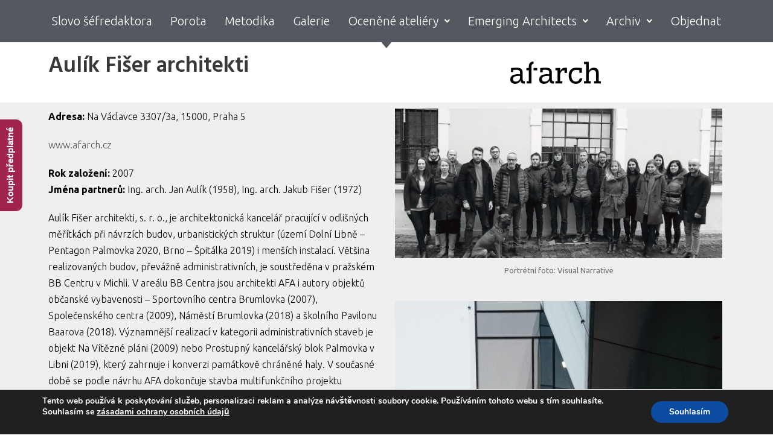

--- FILE ---
content_type: text/html; charset=UTF-8
request_url: https://www.architect-plus.cz/top100/ocenene-ateliery/aulik-fiser-architekti/
body_size: 22224
content:
<!DOCTYPE html>
<html lang="cs" class="no-js">
<head>
	<meta charset="UTF-8">
	<meta name="viewport" content="width=device-width, initial-scale=1">
	<link rel="profile" href="https://gmpg.org/xfn/11">
	<link rel="pingback" href="https://www.architect-plus.cz/xmlrpc.php">
	<meta name='robots' content='index, follow, max-image-preview:large, max-snippet:-1, max-video-preview:-1' />

	<!-- This site is optimized with the Yoast SEO plugin v22.9 - https://yoast.com/wordpress/plugins/seo/ -->
	<title>ARCHITECT+ | AULÍK FIŠER ARCHITEKTI</title>
	<link rel="canonical" href="https://www.architect-plus.cz/top100/ocenene-ateliery/aulik-fiser-architekti/" />
	<meta property="og:locale" content="cs_CZ" />
	<meta property="og:type" content="article" />
	<meta property="og:title" content="ARCHITECT+ | AULÍK FIŠER ARCHITEKTI" />
	<meta property="og:description" content="Slovo šéfredaktora Porota Metodika Oceněné ateliéry 2019 2020 2021 2022 Emerging Architects Emerging Architects 2020 Emerging Architects 2021 Emerging Architects 2022 Objednat Aulík Fišer architekti Adresa: Na Václavce 3307/3a, 15000, Praha 5 www.afarch.cz Rok založení: 2007Jména partnerů: Ing. arch. Jan Aulík (1958), Ing. arch. Jakub Fišer (1972) Aulík Fišer architekti, s. r. o., je architektonická [&hellip;]" />
	<meta property="og:url" content="https://www.architect-plus.cz/top100/ocenene-ateliery/aulik-fiser-architekti/" />
	<meta property="og:site_name" content="ARCHITECT+" />
	<meta property="article:publisher" content="https://www.facebook.com/ArchitectPlusMagazine/" />
	<meta property="article:modified_time" content="2023-06-23T11:01:14+00:00" />
	<meta property="og:image" content="https://www.architect-plus.cz/wp-content/uploads/elementor/thumbs/subject_1304-owui08zsid7dp0pqoswgkaasa9s5zqln0ly8hlm38y.png" />
	<meta name="twitter:card" content="summary_large_image" />
	<meta name="twitter:label1" content="Odhadovaná doba čtení" />
	<meta name="twitter:data1" content="3 minuty" />
	<script type="application/ld+json" class="yoast-schema-graph">{"@context":"https://schema.org","@graph":[{"@type":"WebPage","@id":"https://www.architect-plus.cz/top100/ocenene-ateliery/aulik-fiser-architekti/","url":"https://www.architect-plus.cz/top100/ocenene-ateliery/aulik-fiser-architekti/","name":"ARCHITECT+ | AULÍK FIŠER ARCHITEKTI","isPartOf":{"@id":"https://www.architect-plus.cz/#website"},"primaryImageOfPage":{"@id":"https://www.architect-plus.cz/top100/ocenene-ateliery/aulik-fiser-architekti/#primaryimage"},"image":{"@id":"https://www.architect-plus.cz/top100/ocenene-ateliery/aulik-fiser-architekti/#primaryimage"},"thumbnailUrl":"https://www.architect-plus.cz/wp-content/uploads/elementor/thumbs/subject_1304-owui08zsid7dp0pqoswgkaasa9s5zqln0ly8hlm38y.png","datePublished":"2020-10-12T14:17:44+00:00","dateModified":"2023-06-23T11:01:14+00:00","breadcrumb":{"@id":"https://www.architect-plus.cz/top100/ocenene-ateliery/aulik-fiser-architekti/#breadcrumb"},"inLanguage":"cs","potentialAction":[{"@type":"ReadAction","target":["https://www.architect-plus.cz/top100/ocenene-ateliery/aulik-fiser-architekti/"]}]},{"@type":"ImageObject","inLanguage":"cs","@id":"https://www.architect-plus.cz/top100/ocenene-ateliery/aulik-fiser-architekti/#primaryimage","url":"https://www.architect-plus.cz/wp-content/uploads/elementor/thumbs/subject_1304-owui08zsid7dp0pqoswgkaasa9s5zqln0ly8hlm38y.png","contentUrl":"https://www.architect-plus.cz/wp-content/uploads/elementor/thumbs/subject_1304-owui08zsid7dp0pqoswgkaasa9s5zqln0ly8hlm38y.png"},{"@type":"BreadcrumbList","@id":"https://www.architect-plus.cz/top100/ocenene-ateliery/aulik-fiser-architekti/#breadcrumb","itemListElement":[{"@type":"ListItem","position":1,"name":"Domů","item":"https://www.architect-plus.cz/"},{"@type":"ListItem","position":2,"name":"Top 100","item":"https://www.architect-plus.cz/top100/"},{"@type":"ListItem","position":3,"name":"Oceněné ateliéry","item":"https://www.architect-plus.cz/top100/ocenene-ateliery/"},{"@type":"ListItem","position":4,"name":"AULÍK FIŠER ARCHITEKTI"}]},{"@type":"WebSite","@id":"https://www.architect-plus.cz/#website","url":"https://www.architect-plus.cz/","name":"ARCHITECT+","description":"Revue pro prezentaci české a slovenské architektury.","publisher":{"@id":"https://www.architect-plus.cz/#organization"},"potentialAction":[{"@type":"SearchAction","target":{"@type":"EntryPoint","urlTemplate":"https://www.architect-plus.cz/?s={search_term_string}"},"query-input":"required name=search_term_string"}],"inLanguage":"cs"},{"@type":"Organization","@id":"https://www.architect-plus.cz/#organization","name":"Premium Media Group","url":"https://www.architect-plus.cz/","logo":{"@type":"ImageObject","inLanguage":"cs","@id":"https://www.architect-plus.cz/#/schema/logo/image/","url":"https://www.architect-plus.cz/wp-content/uploads/2020/11/PMG_CI2020.png","contentUrl":"https://www.architect-plus.cz/wp-content/uploads/2020/11/PMG_CI2020.png","width":99,"height":49,"caption":"Premium Media Group"},"image":{"@id":"https://www.architect-plus.cz/#/schema/logo/image/"},"sameAs":["https://www.facebook.com/ArchitectPlusMagazine/","https://www.instagram.com/architectpluscz/"]}]}</script>
	<!-- / Yoast SEO plugin. -->


<link rel='dns-prefetch' href='//fonts.googleapis.com' />
<link rel="alternate" type="application/rss+xml" title="ARCHITECT+ &raquo; RSS zdroj" href="https://www.architect-plus.cz/feed/" />
<link rel="alternate" type="application/rss+xml" title="ARCHITECT+ &raquo; RSS komentářů" href="https://www.architect-plus.cz/comments/feed/" />
<script type="text/javascript">
/* <![CDATA[ */
window._wpemojiSettings = {"baseUrl":"https:\/\/s.w.org\/images\/core\/emoji\/15.0.3\/72x72\/","ext":".png","svgUrl":"https:\/\/s.w.org\/images\/core\/emoji\/15.0.3\/svg\/","svgExt":".svg","source":{"concatemoji":"https:\/\/www.architect-plus.cz\/wp-includes\/js\/wp-emoji-release.min.js?ver=bcb82f97a4dc2560454c7d4445d82ae8"}};
/*! This file is auto-generated */
!function(i,n){var o,s,e;function c(e){try{var t={supportTests:e,timestamp:(new Date).valueOf()};sessionStorage.setItem(o,JSON.stringify(t))}catch(e){}}function p(e,t,n){e.clearRect(0,0,e.canvas.width,e.canvas.height),e.fillText(t,0,0);var t=new Uint32Array(e.getImageData(0,0,e.canvas.width,e.canvas.height).data),r=(e.clearRect(0,0,e.canvas.width,e.canvas.height),e.fillText(n,0,0),new Uint32Array(e.getImageData(0,0,e.canvas.width,e.canvas.height).data));return t.every(function(e,t){return e===r[t]})}function u(e,t,n){switch(t){case"flag":return n(e,"\ud83c\udff3\ufe0f\u200d\u26a7\ufe0f","\ud83c\udff3\ufe0f\u200b\u26a7\ufe0f")?!1:!n(e,"\ud83c\uddfa\ud83c\uddf3","\ud83c\uddfa\u200b\ud83c\uddf3")&&!n(e,"\ud83c\udff4\udb40\udc67\udb40\udc62\udb40\udc65\udb40\udc6e\udb40\udc67\udb40\udc7f","\ud83c\udff4\u200b\udb40\udc67\u200b\udb40\udc62\u200b\udb40\udc65\u200b\udb40\udc6e\u200b\udb40\udc67\u200b\udb40\udc7f");case"emoji":return!n(e,"\ud83d\udc26\u200d\u2b1b","\ud83d\udc26\u200b\u2b1b")}return!1}function f(e,t,n){var r="undefined"!=typeof WorkerGlobalScope&&self instanceof WorkerGlobalScope?new OffscreenCanvas(300,150):i.createElement("canvas"),a=r.getContext("2d",{willReadFrequently:!0}),o=(a.textBaseline="top",a.font="600 32px Arial",{});return e.forEach(function(e){o[e]=t(a,e,n)}),o}function t(e){var t=i.createElement("script");t.src=e,t.defer=!0,i.head.appendChild(t)}"undefined"!=typeof Promise&&(o="wpEmojiSettingsSupports",s=["flag","emoji"],n.supports={everything:!0,everythingExceptFlag:!0},e=new Promise(function(e){i.addEventListener("DOMContentLoaded",e,{once:!0})}),new Promise(function(t){var n=function(){try{var e=JSON.parse(sessionStorage.getItem(o));if("object"==typeof e&&"number"==typeof e.timestamp&&(new Date).valueOf()<e.timestamp+604800&&"object"==typeof e.supportTests)return e.supportTests}catch(e){}return null}();if(!n){if("undefined"!=typeof Worker&&"undefined"!=typeof OffscreenCanvas&&"undefined"!=typeof URL&&URL.createObjectURL&&"undefined"!=typeof Blob)try{var e="postMessage("+f.toString()+"("+[JSON.stringify(s),u.toString(),p.toString()].join(",")+"));",r=new Blob([e],{type:"text/javascript"}),a=new Worker(URL.createObjectURL(r),{name:"wpTestEmojiSupports"});return void(a.onmessage=function(e){c(n=e.data),a.terminate(),t(n)})}catch(e){}c(n=f(s,u,p))}t(n)}).then(function(e){for(var t in e)n.supports[t]=e[t],n.supports.everything=n.supports.everything&&n.supports[t],"flag"!==t&&(n.supports.everythingExceptFlag=n.supports.everythingExceptFlag&&n.supports[t]);n.supports.everythingExceptFlag=n.supports.everythingExceptFlag&&!n.supports.flag,n.DOMReady=!1,n.readyCallback=function(){n.DOMReady=!0}}).then(function(){return e}).then(function(){var e;n.supports.everything||(n.readyCallback(),(e=n.source||{}).concatemoji?t(e.concatemoji):e.wpemoji&&e.twemoji&&(t(e.twemoji),t(e.wpemoji)))}))}((window,document),window._wpemojiSettings);
/* ]]> */
</script>
<link rel='stylesheet' id='sbi_styles-css' href='https://www.architect-plus.cz/wp-content/plugins/instagram-feed/css/sbi-styles.min.css?ver=6.4.3' type='text/css' media='all' />
<link rel='stylesheet' id='flex-posts-css' href='https://www.architect-plus.cz/wp-content/plugins/flex-posts/public/css/flex-posts.min.css?ver=1.8.1' type='text/css' media='all' />
<style id='wp-emoji-styles-inline-css' type='text/css'>

	img.wp-smiley, img.emoji {
		display: inline !important;
		border: none !important;
		box-shadow: none !important;
		height: 1em !important;
		width: 1em !important;
		margin: 0 0.07em !important;
		vertical-align: -0.1em !important;
		background: none !important;
		padding: 0 !important;
	}
</style>
<link rel='stylesheet' id='wp-block-library-css' href='https://www.architect-plus.cz/wp-includes/css/dist/block-library/style.min.css?ver=bcb82f97a4dc2560454c7d4445d82ae8' type='text/css' media='all' />
<style id='classic-theme-styles-inline-css' type='text/css'>
/*! This file is auto-generated */
.wp-block-button__link{color:#fff;background-color:#32373c;border-radius:9999px;box-shadow:none;text-decoration:none;padding:calc(.667em + 2px) calc(1.333em + 2px);font-size:1.125em}.wp-block-file__button{background:#32373c;color:#fff;text-decoration:none}
</style>
<style id='global-styles-inline-css' type='text/css'>
body{--wp--preset--color--black: #000000;--wp--preset--color--cyan-bluish-gray: #abb8c3;--wp--preset--color--white: #ffffff;--wp--preset--color--pale-pink: #f78da7;--wp--preset--color--vivid-red: #cf2e2e;--wp--preset--color--luminous-vivid-orange: #ff6900;--wp--preset--color--luminous-vivid-amber: #fcb900;--wp--preset--color--light-green-cyan: #7bdcb5;--wp--preset--color--vivid-green-cyan: #00d084;--wp--preset--color--pale-cyan-blue: #8ed1fc;--wp--preset--color--vivid-cyan-blue: #0693e3;--wp--preset--color--vivid-purple: #9b51e0;--wp--preset--gradient--vivid-cyan-blue-to-vivid-purple: linear-gradient(135deg,rgba(6,147,227,1) 0%,rgb(155,81,224) 100%);--wp--preset--gradient--light-green-cyan-to-vivid-green-cyan: linear-gradient(135deg,rgb(122,220,180) 0%,rgb(0,208,130) 100%);--wp--preset--gradient--luminous-vivid-amber-to-luminous-vivid-orange: linear-gradient(135deg,rgba(252,185,0,1) 0%,rgba(255,105,0,1) 100%);--wp--preset--gradient--luminous-vivid-orange-to-vivid-red: linear-gradient(135deg,rgba(255,105,0,1) 0%,rgb(207,46,46) 100%);--wp--preset--gradient--very-light-gray-to-cyan-bluish-gray: linear-gradient(135deg,rgb(238,238,238) 0%,rgb(169,184,195) 100%);--wp--preset--gradient--cool-to-warm-spectrum: linear-gradient(135deg,rgb(74,234,220) 0%,rgb(151,120,209) 20%,rgb(207,42,186) 40%,rgb(238,44,130) 60%,rgb(251,105,98) 80%,rgb(254,248,76) 100%);--wp--preset--gradient--blush-light-purple: linear-gradient(135deg,rgb(255,206,236) 0%,rgb(152,150,240) 100%);--wp--preset--gradient--blush-bordeaux: linear-gradient(135deg,rgb(254,205,165) 0%,rgb(254,45,45) 50%,rgb(107,0,62) 100%);--wp--preset--gradient--luminous-dusk: linear-gradient(135deg,rgb(255,203,112) 0%,rgb(199,81,192) 50%,rgb(65,88,208) 100%);--wp--preset--gradient--pale-ocean: linear-gradient(135deg,rgb(255,245,203) 0%,rgb(182,227,212) 50%,rgb(51,167,181) 100%);--wp--preset--gradient--electric-grass: linear-gradient(135deg,rgb(202,248,128) 0%,rgb(113,206,126) 100%);--wp--preset--gradient--midnight: linear-gradient(135deg,rgb(2,3,129) 0%,rgb(40,116,252) 100%);--wp--preset--font-size--small: 13px;--wp--preset--font-size--medium: 20px;--wp--preset--font-size--large: 36px;--wp--preset--font-size--x-large: 42px;--wp--preset--spacing--20: 0.44rem;--wp--preset--spacing--30: 0.67rem;--wp--preset--spacing--40: 1rem;--wp--preset--spacing--50: 1.5rem;--wp--preset--spacing--60: 2.25rem;--wp--preset--spacing--70: 3.38rem;--wp--preset--spacing--80: 5.06rem;--wp--preset--shadow--natural: 6px 6px 9px rgba(0, 0, 0, 0.2);--wp--preset--shadow--deep: 12px 12px 50px rgba(0, 0, 0, 0.4);--wp--preset--shadow--sharp: 6px 6px 0px rgba(0, 0, 0, 0.2);--wp--preset--shadow--outlined: 6px 6px 0px -3px rgba(255, 255, 255, 1), 6px 6px rgba(0, 0, 0, 1);--wp--preset--shadow--crisp: 6px 6px 0px rgba(0, 0, 0, 1);}:where(.is-layout-flex){gap: 0.5em;}:where(.is-layout-grid){gap: 0.5em;}body .is-layout-flex{display: flex;}body .is-layout-flex{flex-wrap: wrap;align-items: center;}body .is-layout-flex > *{margin: 0;}body .is-layout-grid{display: grid;}body .is-layout-grid > *{margin: 0;}:where(.wp-block-columns.is-layout-flex){gap: 2em;}:where(.wp-block-columns.is-layout-grid){gap: 2em;}:where(.wp-block-post-template.is-layout-flex){gap: 1.25em;}:where(.wp-block-post-template.is-layout-grid){gap: 1.25em;}.has-black-color{color: var(--wp--preset--color--black) !important;}.has-cyan-bluish-gray-color{color: var(--wp--preset--color--cyan-bluish-gray) !important;}.has-white-color{color: var(--wp--preset--color--white) !important;}.has-pale-pink-color{color: var(--wp--preset--color--pale-pink) !important;}.has-vivid-red-color{color: var(--wp--preset--color--vivid-red) !important;}.has-luminous-vivid-orange-color{color: var(--wp--preset--color--luminous-vivid-orange) !important;}.has-luminous-vivid-amber-color{color: var(--wp--preset--color--luminous-vivid-amber) !important;}.has-light-green-cyan-color{color: var(--wp--preset--color--light-green-cyan) !important;}.has-vivid-green-cyan-color{color: var(--wp--preset--color--vivid-green-cyan) !important;}.has-pale-cyan-blue-color{color: var(--wp--preset--color--pale-cyan-blue) !important;}.has-vivid-cyan-blue-color{color: var(--wp--preset--color--vivid-cyan-blue) !important;}.has-vivid-purple-color{color: var(--wp--preset--color--vivid-purple) !important;}.has-black-background-color{background-color: var(--wp--preset--color--black) !important;}.has-cyan-bluish-gray-background-color{background-color: var(--wp--preset--color--cyan-bluish-gray) !important;}.has-white-background-color{background-color: var(--wp--preset--color--white) !important;}.has-pale-pink-background-color{background-color: var(--wp--preset--color--pale-pink) !important;}.has-vivid-red-background-color{background-color: var(--wp--preset--color--vivid-red) !important;}.has-luminous-vivid-orange-background-color{background-color: var(--wp--preset--color--luminous-vivid-orange) !important;}.has-luminous-vivid-amber-background-color{background-color: var(--wp--preset--color--luminous-vivid-amber) !important;}.has-light-green-cyan-background-color{background-color: var(--wp--preset--color--light-green-cyan) !important;}.has-vivid-green-cyan-background-color{background-color: var(--wp--preset--color--vivid-green-cyan) !important;}.has-pale-cyan-blue-background-color{background-color: var(--wp--preset--color--pale-cyan-blue) !important;}.has-vivid-cyan-blue-background-color{background-color: var(--wp--preset--color--vivid-cyan-blue) !important;}.has-vivid-purple-background-color{background-color: var(--wp--preset--color--vivid-purple) !important;}.has-black-border-color{border-color: var(--wp--preset--color--black) !important;}.has-cyan-bluish-gray-border-color{border-color: var(--wp--preset--color--cyan-bluish-gray) !important;}.has-white-border-color{border-color: var(--wp--preset--color--white) !important;}.has-pale-pink-border-color{border-color: var(--wp--preset--color--pale-pink) !important;}.has-vivid-red-border-color{border-color: var(--wp--preset--color--vivid-red) !important;}.has-luminous-vivid-orange-border-color{border-color: var(--wp--preset--color--luminous-vivid-orange) !important;}.has-luminous-vivid-amber-border-color{border-color: var(--wp--preset--color--luminous-vivid-amber) !important;}.has-light-green-cyan-border-color{border-color: var(--wp--preset--color--light-green-cyan) !important;}.has-vivid-green-cyan-border-color{border-color: var(--wp--preset--color--vivid-green-cyan) !important;}.has-pale-cyan-blue-border-color{border-color: var(--wp--preset--color--pale-cyan-blue) !important;}.has-vivid-cyan-blue-border-color{border-color: var(--wp--preset--color--vivid-cyan-blue) !important;}.has-vivid-purple-border-color{border-color: var(--wp--preset--color--vivid-purple) !important;}.has-vivid-cyan-blue-to-vivid-purple-gradient-background{background: var(--wp--preset--gradient--vivid-cyan-blue-to-vivid-purple) !important;}.has-light-green-cyan-to-vivid-green-cyan-gradient-background{background: var(--wp--preset--gradient--light-green-cyan-to-vivid-green-cyan) !important;}.has-luminous-vivid-amber-to-luminous-vivid-orange-gradient-background{background: var(--wp--preset--gradient--luminous-vivid-amber-to-luminous-vivid-orange) !important;}.has-luminous-vivid-orange-to-vivid-red-gradient-background{background: var(--wp--preset--gradient--luminous-vivid-orange-to-vivid-red) !important;}.has-very-light-gray-to-cyan-bluish-gray-gradient-background{background: var(--wp--preset--gradient--very-light-gray-to-cyan-bluish-gray) !important;}.has-cool-to-warm-spectrum-gradient-background{background: var(--wp--preset--gradient--cool-to-warm-spectrum) !important;}.has-blush-light-purple-gradient-background{background: var(--wp--preset--gradient--blush-light-purple) !important;}.has-blush-bordeaux-gradient-background{background: var(--wp--preset--gradient--blush-bordeaux) !important;}.has-luminous-dusk-gradient-background{background: var(--wp--preset--gradient--luminous-dusk) !important;}.has-pale-ocean-gradient-background{background: var(--wp--preset--gradient--pale-ocean) !important;}.has-electric-grass-gradient-background{background: var(--wp--preset--gradient--electric-grass) !important;}.has-midnight-gradient-background{background: var(--wp--preset--gradient--midnight) !important;}.has-small-font-size{font-size: var(--wp--preset--font-size--small) !important;}.has-medium-font-size{font-size: var(--wp--preset--font-size--medium) !important;}.has-large-font-size{font-size: var(--wp--preset--font-size--large) !important;}.has-x-large-font-size{font-size: var(--wp--preset--font-size--x-large) !important;}
.wp-block-navigation a:where(:not(.wp-element-button)){color: inherit;}
:where(.wp-block-post-template.is-layout-flex){gap: 1.25em;}:where(.wp-block-post-template.is-layout-grid){gap: 1.25em;}
:where(.wp-block-columns.is-layout-flex){gap: 2em;}:where(.wp-block-columns.is-layout-grid){gap: 2em;}
.wp-block-pullquote{font-size: 1.5em;line-height: 1.6;}
</style>
<link rel='stylesheet' id='contact-form-7-css' href='https://www.architect-plus.cz/wp-content/plugins/contact-form-7/includes/css/styles.css?ver=5.9.6' type='text/css' media='all' />
<link rel='stylesheet' id='gdlr-core-google-font-css' href='https://fonts.googleapis.com/css?family=Hind%3A300%2Cregular%2C500%2C600%2C700%7CUbuntu%3A300%2C300italic%2Cregular%2Citalic%2C500%2C500italic%2C700%2C700italic%7COpen+Sans%3A300%2C300italic%2Cregular%2Citalic%2C600%2C600italic%2C700%2C700italic%2C800%2C800italic&#038;subset=latin%2Clatin-ext%2Cdevanagari%2Ccyrillic-ext%2Ccyrillic%2Cgreek-ext%2Cgreek%2Cvietnamese&#038;ver=bcb82f97a4dc2560454c7d4445d82ae8' type='text/css' media='all' />
<link rel='stylesheet' id='gdlr-core-plugin-css' href='https://www.architect-plus.cz/wp-content/plugins/goodlayers-core/plugins/combine/style.css?ver=bcb82f97a4dc2560454c7d4445d82ae8' type='text/css' media='all' />
<link rel='stylesheet' id='gdlr-core-page-builder-css' href='https://www.architect-plus.cz/wp-content/plugins/goodlayers-core/include/css/page-builder.css?ver=bcb82f97a4dc2560454c7d4445d82ae8' type='text/css' media='all' />
<link rel='stylesheet' id='rs-plugin-settings-css' href='https://www.architect-plus.cz/wp-content/plugins/revslider/public/assets/css/settings.css?ver=5.4.8' type='text/css' media='all' />
<style id='rs-plugin-settings-inline-css' type='text/css'>
#rs-demo-id {}
</style>
<link rel='stylesheet' id='widgetopts-styles-css' href='https://www.architect-plus.cz/wp-content/plugins/widget-options/assets/css/widget-options.css?ver=4.0.6.1' type='text/css' media='all' />
<link rel='stylesheet' id='hfe-style-css' href='https://www.architect-plus.cz/wp-content/plugins/header-footer-elementor/assets/css/header-footer-elementor.css?ver=1.6.4' type='text/css' media='all' />
<link rel='stylesheet' id='elementor-frontend-legacy-css' href='https://www.architect-plus.cz/wp-content/plugins/elementor/assets/css/frontend-legacy.min.css?ver=3.4.3' type='text/css' media='all' />
<link rel='stylesheet' id='elementor-frontend-css' href='https://www.architect-plus.cz/wp-content/plugins/elementor/assets/css/frontend.min.css?ver=3.4.3' type='text/css' media='all' />
<style id='elementor-frontend-inline-css' type='text/css'>
@font-face{font-family:eicons;src:url(https://www.architect-plus.cz/wp-content/plugins/elementor/assets/lib/eicons/fonts/eicons.eot?5.10.0);src:url(https://www.architect-plus.cz/wp-content/plugins/elementor/assets/lib/eicons/fonts/eicons.eot?5.10.0#iefix) format("embedded-opentype"),url(https://www.architect-plus.cz/wp-content/plugins/elementor/assets/lib/eicons/fonts/eicons.woff2?5.10.0) format("woff2"),url(https://www.architect-plus.cz/wp-content/plugins/elementor/assets/lib/eicons/fonts/eicons.woff?5.10.0) format("woff"),url(https://www.architect-plus.cz/wp-content/plugins/elementor/assets/lib/eicons/fonts/eicons.ttf?5.10.0) format("truetype"),url(https://www.architect-plus.cz/wp-content/plugins/elementor/assets/lib/eicons/fonts/eicons.svg?5.10.0#eicon) format("svg");font-weight:400;font-style:normal}
</style>
<link rel='stylesheet' id='elementor-post-13183-css' href='https://www.architect-plus.cz/wp-content/uploads/elementor/css/post-13183.css?ver=1717661487' type='text/css' media='all' />
<link rel='stylesheet' id='elementor-post-11843-css' href='https://www.architect-plus.cz/wp-content/uploads/elementor/css/post-11843.css?ver=1717670601' type='text/css' media='all' />
<link rel='stylesheet' id='hfe-widgets-style-css' href='https://www.architect-plus.cz/wp-content/plugins/header-footer-elementor/inc/widgets-css/frontend.css?ver=1.6.4' type='text/css' media='all' />
<link rel='stylesheet' id='qi-addons-for-elementor-grid-style-css' href='https://www.architect-plus.cz/wp-content/plugins/qi-addons-for-elementor/assets/css/grid.min.css?ver=1.7.4' type='text/css' media='all' />
<link rel='stylesheet' id='qi-addons-for-elementor-helper-parts-style-css' href='https://www.architect-plus.cz/wp-content/plugins/qi-addons-for-elementor/assets/css/helper-parts.min.css?ver=1.7.4' type='text/css' media='all' />
<link rel='stylesheet' id='qi-addons-for-elementor-style-css' href='https://www.architect-plus.cz/wp-content/plugins/qi-addons-for-elementor/assets/css/main.min.css?ver=1.7.4' type='text/css' media='all' />
<link rel='stylesheet' id='htbbootstrap-css' href='https://www.architect-plus.cz/wp-content/plugins/ht-mega-for-elementor/assets/css/htbbootstrap.css?ver=1.6.3' type='text/css' media='all' />
<link rel='stylesheet' id='htmega-widgets-css' href='https://www.architect-plus.cz/wp-content/plugins/ht-mega-for-elementor/assets/css/htmega-widgets.css?ver=1.6.3' type='text/css' media='all' />
<link rel='stylesheet' id='htmega-animation-css' href='https://www.architect-plus.cz/wp-content/plugins/ht-mega-for-elementor/assets/css/animation.css?ver=1.6.3' type='text/css' media='all' />
<link rel='stylesheet' id='htmega-keyframes-css' href='https://www.architect-plus.cz/wp-content/plugins/ht-mega-for-elementor/assets/css/htmega-keyframes.css?ver=1.6.3' type='text/css' media='all' />
<link rel='stylesheet' id='tablepress-default-css' href='https://www.architect-plus.cz/wp-content/plugins/tablepress/css/build/default.css?ver=3.0.4' type='text/css' media='all' />
<link rel='stylesheet' id='htmega-menu-css' href='https://www.architect-plus.cz/wp-content/plugins/ht-mega-for-elementor/assets/extensions/ht-menu/css/mega-menu-style.css?ver=1.6.3' type='text/css' media='all' />
<style id='htmega-menu-inline-css' type='text/css'>

            
            
            
            
            
            
            
                .htmega-menu-container .htmegamenu-content-wrapper{
                    width: 1000px;
                }
            
            
            
</style>
<link rel='stylesheet' id='swiper-css' href='https://www.architect-plus.cz/wp-content/plugins/ht-mega-for-elementor/assets/css/swiper.css?ver=1.6.3' type='text/css' media='all' />
<link rel='stylesheet' id='infinite-style-core-css' href='https://www.architect-plus.cz/wp-content/themes/infinite/css/style-core.css?ver=bcb82f97a4dc2560454c7d4445d82ae8' type='text/css' media='all' />
<link rel='stylesheet' id='infinite-custom-style-css' href='https://www.architect-plus.cz/wp-content/uploads/gdlr-style-custom.css?1740645389&#038;ver=bcb82f97a4dc2560454c7d4445d82ae8' type='text/css' media='all' />
<link rel='stylesheet' id='infinite-mmenu-css' href='https://www.architect-plus.cz/wp-content/themes/infinite/css/mmenu.css?ver=bcb82f97a4dc2560454c7d4445d82ae8' type='text/css' media='all' />
<link rel='stylesheet' id='moove_gdpr_frontend-css' href='https://www.architect-plus.cz/wp-content/plugins/gdpr-cookie-compliance/dist/styles/gdpr-main.css?ver=4.15.1' type='text/css' media='all' />
<style id='moove_gdpr_frontend-inline-css' type='text/css'>
#moove_gdpr_cookie_modal,#moove_gdpr_cookie_info_bar,.gdpr_cookie_settings_shortcode_content{font-family:Nunito,sans-serif}#moove_gdpr_save_popup_settings_button{background-color:#373737;color:#fff}#moove_gdpr_save_popup_settings_button:hover{background-color:#000}#moove_gdpr_cookie_info_bar .moove-gdpr-info-bar-container .moove-gdpr-info-bar-content a.mgbutton,#moove_gdpr_cookie_info_bar .moove-gdpr-info-bar-container .moove-gdpr-info-bar-content button.mgbutton{background-color:#0C4DA2}#moove_gdpr_cookie_modal .moove-gdpr-modal-content .moove-gdpr-modal-footer-content .moove-gdpr-button-holder a.mgbutton,#moove_gdpr_cookie_modal .moove-gdpr-modal-content .moove-gdpr-modal-footer-content .moove-gdpr-button-holder button.mgbutton,.gdpr_cookie_settings_shortcode_content .gdpr-shr-button.button-green{background-color:#0C4DA2;border-color:#0C4DA2}#moove_gdpr_cookie_modal .moove-gdpr-modal-content .moove-gdpr-modal-footer-content .moove-gdpr-button-holder a.mgbutton:hover,#moove_gdpr_cookie_modal .moove-gdpr-modal-content .moove-gdpr-modal-footer-content .moove-gdpr-button-holder button.mgbutton:hover,.gdpr_cookie_settings_shortcode_content .gdpr-shr-button.button-green:hover{background-color:#fff;color:#0C4DA2}#moove_gdpr_cookie_modal .moove-gdpr-modal-content .moove-gdpr-modal-close i,#moove_gdpr_cookie_modal .moove-gdpr-modal-content .moove-gdpr-modal-close span.gdpr-icon{background-color:#0C4DA2;border:1px solid #0C4DA2}#moove_gdpr_cookie_info_bar span.change-settings-button.focus-g,#moove_gdpr_cookie_info_bar span.change-settings-button:focus,#moove_gdpr_cookie_info_bar button.change-settings-button.focus-g,#moove_gdpr_cookie_info_bar button.change-settings-button:focus{-webkit-box-shadow:0 0 1px 3px #0C4DA2;-moz-box-shadow:0 0 1px 3px #0C4DA2;box-shadow:0 0 1px 3px #0C4DA2}#moove_gdpr_cookie_modal .moove-gdpr-modal-content .moove-gdpr-modal-close i:hover,#moove_gdpr_cookie_modal .moove-gdpr-modal-content .moove-gdpr-modal-close span.gdpr-icon:hover,#moove_gdpr_cookie_info_bar span[data-href]>u.change-settings-button{color:#0C4DA2}#moove_gdpr_cookie_modal .moove-gdpr-modal-content .moove-gdpr-modal-left-content #moove-gdpr-menu li.menu-item-selected a span.gdpr-icon,#moove_gdpr_cookie_modal .moove-gdpr-modal-content .moove-gdpr-modal-left-content #moove-gdpr-menu li.menu-item-selected button span.gdpr-icon{color:inherit}#moove_gdpr_cookie_modal .moove-gdpr-modal-content .moove-gdpr-modal-left-content #moove-gdpr-menu li a span.gdpr-icon,#moove_gdpr_cookie_modal .moove-gdpr-modal-content .moove-gdpr-modal-left-content #moove-gdpr-menu li button span.gdpr-icon{color:inherit}#moove_gdpr_cookie_modal .gdpr-acc-link{line-height:0;font-size:0;color:transparent;position:absolute}#moove_gdpr_cookie_modal .moove-gdpr-modal-content .moove-gdpr-modal-close:hover i,#moove_gdpr_cookie_modal .moove-gdpr-modal-content .moove-gdpr-modal-left-content #moove-gdpr-menu li a,#moove_gdpr_cookie_modal .moove-gdpr-modal-content .moove-gdpr-modal-left-content #moove-gdpr-menu li button,#moove_gdpr_cookie_modal .moove-gdpr-modal-content .moove-gdpr-modal-left-content #moove-gdpr-menu li button i,#moove_gdpr_cookie_modal .moove-gdpr-modal-content .moove-gdpr-modal-left-content #moove-gdpr-menu li a i,#moove_gdpr_cookie_modal .moove-gdpr-modal-content .moove-gdpr-tab-main .moove-gdpr-tab-main-content a:hover,#moove_gdpr_cookie_info_bar.moove-gdpr-dark-scheme .moove-gdpr-info-bar-container .moove-gdpr-info-bar-content a.mgbutton:hover,#moove_gdpr_cookie_info_bar.moove-gdpr-dark-scheme .moove-gdpr-info-bar-container .moove-gdpr-info-bar-content button.mgbutton:hover,#moove_gdpr_cookie_info_bar.moove-gdpr-dark-scheme .moove-gdpr-info-bar-container .moove-gdpr-info-bar-content a:hover,#moove_gdpr_cookie_info_bar.moove-gdpr-dark-scheme .moove-gdpr-info-bar-container .moove-gdpr-info-bar-content button:hover,#moove_gdpr_cookie_info_bar.moove-gdpr-dark-scheme .moove-gdpr-info-bar-container .moove-gdpr-info-bar-content span.change-settings-button:hover,#moove_gdpr_cookie_info_bar.moove-gdpr-dark-scheme .moove-gdpr-info-bar-container .moove-gdpr-info-bar-content button.change-settings-button:hover,#moove_gdpr_cookie_info_bar.moove-gdpr-dark-scheme .moove-gdpr-info-bar-container .moove-gdpr-info-bar-content u.change-settings-button:hover,#moove_gdpr_cookie_info_bar span[data-href]>u.change-settings-button,#moove_gdpr_cookie_info_bar.moove-gdpr-dark-scheme .moove-gdpr-info-bar-container .moove-gdpr-info-bar-content a.mgbutton.focus-g,#moove_gdpr_cookie_info_bar.moove-gdpr-dark-scheme .moove-gdpr-info-bar-container .moove-gdpr-info-bar-content button.mgbutton.focus-g,#moove_gdpr_cookie_info_bar.moove-gdpr-dark-scheme .moove-gdpr-info-bar-container .moove-gdpr-info-bar-content a.focus-g,#moove_gdpr_cookie_info_bar.moove-gdpr-dark-scheme .moove-gdpr-info-bar-container .moove-gdpr-info-bar-content button.focus-g,#moove_gdpr_cookie_info_bar.moove-gdpr-dark-scheme .moove-gdpr-info-bar-container .moove-gdpr-info-bar-content a.mgbutton:focus,#moove_gdpr_cookie_info_bar.moove-gdpr-dark-scheme .moove-gdpr-info-bar-container .moove-gdpr-info-bar-content button.mgbutton:focus,#moove_gdpr_cookie_info_bar.moove-gdpr-dark-scheme .moove-gdpr-info-bar-container .moove-gdpr-info-bar-content a:focus,#moove_gdpr_cookie_info_bar.moove-gdpr-dark-scheme .moove-gdpr-info-bar-container .moove-gdpr-info-bar-content button:focus,#moove_gdpr_cookie_info_bar.moove-gdpr-dark-scheme .moove-gdpr-info-bar-container .moove-gdpr-info-bar-content span.change-settings-button.focus-g,span.change-settings-button:focus,button.change-settings-button.focus-g,button.change-settings-button:focus,#moove_gdpr_cookie_info_bar.moove-gdpr-dark-scheme .moove-gdpr-info-bar-container .moove-gdpr-info-bar-content u.change-settings-button.focus-g,#moove_gdpr_cookie_info_bar.moove-gdpr-dark-scheme .moove-gdpr-info-bar-container .moove-gdpr-info-bar-content u.change-settings-button:focus{color:#0C4DA2}#moove_gdpr_cookie_modal.gdpr_lightbox-hide{display:none}
</style>
<link rel='stylesheet' id='google-fonts-1-css' href='https://fonts.googleapis.com/css?family=Roboto%3A100%2C100italic%2C200%2C200italic%2C300%2C300italic%2C400%2C400italic%2C500%2C500italic%2C600%2C600italic%2C700%2C700italic%2C800%2C800italic%2C900%2C900italic%7CRoboto+Slab%3A100%2C100italic%2C200%2C200italic%2C300%2C300italic%2C400%2C400italic%2C500%2C500italic%2C600%2C600italic%2C700%2C700italic%2C800%2C800italic%2C900%2C900italic%7CUbuntu%3A100%2C100italic%2C200%2C200italic%2C300%2C300italic%2C400%2C400italic%2C500%2C500italic%2C600%2C600italic%2C700%2C700italic%2C800%2C800italic%2C900%2C900italic&#038;display=auto&#038;subset=latin-ext&#038;ver=bcb82f97a4dc2560454c7d4445d82ae8' type='text/css' media='all' />
<link rel='stylesheet' id='elementor-icons-shared-0-css' href='https://www.architect-plus.cz/wp-content/plugins/elementor/assets/lib/font-awesome/css/fontawesome.min.css?ver=5.15.3' type='text/css' media='all' />
<link rel='stylesheet' id='elementor-icons-fa-solid-css' href='https://www.architect-plus.cz/wp-content/plugins/elementor/assets/lib/font-awesome/css/solid.min.css?ver=5.15.3' type='text/css' media='all' />
<link rel='stylesheet' id='elementor-icons-fa-regular-css' href='https://www.architect-plus.cz/wp-content/plugins/elementor/assets/lib/font-awesome/css/regular.min.css?ver=5.15.3' type='text/css' media='all' />
<link rel='stylesheet' id='elementor-icons-fa-brands-css' href='https://www.architect-plus.cz/wp-content/plugins/elementor/assets/lib/font-awesome/css/brands.min.css?ver=5.15.3' type='text/css' media='all' />
<script type="text/javascript" src="https://www.architect-plus.cz/wp-includes/js/jquery/jquery.min.js?ver=3.7.1" id="jquery-core-js"></script>
<script type="text/javascript" src="https://www.architect-plus.cz/wp-includes/js/jquery/jquery-migrate.min.js?ver=3.4.1" id="jquery-migrate-js"></script>
<script type="text/javascript" src="https://www.architect-plus.cz/wp-content/plugins/revslider/public/assets/js/jquery.themepunch.tools.min.js?ver=5.4.8" id="tp-tools-js"></script>
<script type="text/javascript" src="https://www.architect-plus.cz/wp-content/plugins/revslider/public/assets/js/jquery.themepunch.revolution.min.js?ver=5.4.8" id="revmin-js"></script>
<script type="text/javascript" src="https://www.architect-plus.cz/wp-content/plugins/ht-mega-for-elementor/assets/extensions/ht-menu/js/htmegamenu-main.js?ver=bcb82f97a4dc2560454c7d4445d82ae8" id="htmegamenu-main-js"></script>
<!--[if lt IE 9]>
<script type="text/javascript" src="https://www.architect-plus.cz/wp-content/themes/infinite/js/html5.js?ver=bcb82f97a4dc2560454c7d4445d82ae8" id="infinite-html5js-js"></script>
<![endif]-->
<link rel="https://api.w.org/" href="https://www.architect-plus.cz/wp-json/" /><link rel="alternate" type="application/json" href="https://www.architect-plus.cz/wp-json/wp/v2/pages/11843" /><link rel="EditURI" type="application/rsd+xml" title="RSD" href="https://www.architect-plus.cz/xmlrpc.php?rsd" />

<link rel='shortlink' href='https://www.architect-plus.cz/?p=11843' />
<link rel="alternate" type="application/json+oembed" href="https://www.architect-plus.cz/wp-json/oembed/1.0/embed?url=https%3A%2F%2Fwww.architect-plus.cz%2Ftop100%2Focenene-ateliery%2Faulik-fiser-architekti%2F" />
<link rel="alternate" type="text/xml+oembed" href="https://www.architect-plus.cz/wp-json/oembed/1.0/embed?url=https%3A%2F%2Fwww.architect-plus.cz%2Ftop100%2Focenene-ateliery%2Faulik-fiser-architekti%2F&#038;format=xml" />

<!-- This site is using AdRotate v5.12.10 to display their advertisements - https://ajdg.solutions/ -->
<!-- AdRotate CSS -->
<style type="text/css" media="screen">
	.g { margin:0px; padding:0px; overflow:hidden; line-height:1; zoom:1; }
	.g img { height:auto; }
	.g-col { position:relative; float:left; }
	.g-col:first-child { margin-left: 0; }
	.g-col:last-child { margin-right: 0; }
	.g-1 {  margin: 0 auto; }
	.g-2 {  margin: 0 auto; }
	.g-3 {  margin: 0 auto; }
	.g-4 {  margin: 0 auto; }
	.g-6 {  margin: 0 auto; }
	@media only screen and (max-width: 480px) {
		.g-col, .g-dyn, .g-single { width:100%; margin-left:0; margin-right:0; }
	}
</style>
<!-- /AdRotate CSS -->

		<script>
			document.documentElement.className = document.documentElement.className.replace('no-js', 'js');
		</script>
				<style>
			.no-js img.lazyload {
				display: none;
			}

			figure.wp-block-image img.lazyloading {
				min-width: 150px;
			}

						.lazyload, .lazyloading {
				opacity: 0;
			}

			.lazyloaded {
				opacity: 1;
				transition: opacity 400ms;
				transition-delay: 0ms;
			}

					</style>
		<style>.mc4wp-checkbox-contact-form-7{clear:both;width:auto;display:block;position:static}.mc4wp-checkbox-contact-form-7 input{float:none;vertical-align:middle;-webkit-appearance:checkbox;width:auto;max-width:21px;margin:0 6px 0 0;padding:0;position:static;display:inline-block!important}.mc4wp-checkbox-contact-form-7 label{float:none;cursor:pointer;width:auto;margin:0 0 16px;display:block;position:static}</style><style type="text/css">.recentcomments a{display:inline !important;padding:0 !important;margin:0 !important;}</style>      <meta name="onesignal" content="wordpress-plugin"/>
            <script>

      window.OneSignal = window.OneSignal || [];

      OneSignal.push( function() {
        OneSignal.SERVICE_WORKER_UPDATER_PATH = "OneSignalSDKUpdaterWorker.js.php";
                      OneSignal.SERVICE_WORKER_PATH = "OneSignalSDKWorker.js.php";
                      OneSignal.SERVICE_WORKER_PARAM = { scope: "/" };
        OneSignal.setDefaultNotificationUrl("https://www.architect-plus.cz");
        var oneSignal_options = {};
        window._oneSignalInitOptions = oneSignal_options;

        oneSignal_options['wordpress'] = true;
oneSignal_options['appId'] = 'ece0a832-431c-44d6-9f35-8b7cba91bd80';
oneSignal_options['allowLocalhostAsSecureOrigin'] = true;
oneSignal_options['welcomeNotification'] = { };
oneSignal_options['welcomeNotification']['title'] = "O";
oneSignal_options['welcomeNotification']['message'] = "Děkujeme za odběr novinek !";
oneSignal_options['path'] = "https://www.architect-plus.cz/wp-content/plugins/onesignal-free-web-push-notifications/sdk_files/";
oneSignal_options['persistNotification'] = true;
oneSignal_options['promptOptions'] = { };
oneSignal_options['promptOptions']['actionMessage'] = "Pokud kliknete na „povolit“, budou se vám později v prohlížeči zobrazovat aktualizace.";
oneSignal_options['promptOptions']['acceptButtonText'] = "POVOLIT";
oneSignal_options['promptOptions']['cancelButtonText'] = "ZRUŠIT";
                OneSignal.init(window._oneSignalInitOptions);
                OneSignal.showSlidedownPrompt();      });

      function documentInitOneSignal() {
        var oneSignal_elements = document.getElementsByClassName("OneSignal-prompt");

        var oneSignalLinkClickHandler = function(event) { OneSignal.push(['registerForPushNotifications']); event.preventDefault(); };        for(var i = 0; i < oneSignal_elements.length; i++)
          oneSignal_elements[i].addEventListener('click', oneSignalLinkClickHandler, false);
      }

      if (document.readyState === 'complete') {
           documentInitOneSignal();
      }
      else {
           window.addEventListener("load", function(event){
               documentInitOneSignal();
          });
      }
    </script>

<style type='text/css'>
/* START Styles Simple Side Tab v2.2.0 */
#rum_sst_tab {
    font-family: Tahoma, sans-serif;
    top: 350px;
    background-color: #A0244E;
    color: #FFFFFF;
    border-style: solid;
    border-width: 0px;
}

#rum_sst_tab:hover {
    background-color: #A4A4A4;
}
.rum_sst_contents {
    position:fixed;
    margin:0;
    padding:6px 13px 8px 13px;
    text-decoration:none;
    text-align:center;
    font-size:15px;
    font-weight:bold;
    border-style:solid;
    display:block;
    z-index:100000;
}
.rum_sst_left {
    left:-2px;
    cursor: pointer;
    -webkit-transform-origin:0 0;
    -moz-transform-origin:0 0;
    -o-transform-origin:0 0;
    -ms-transform-origin:0 0;
    -webkit-transform:rotate(270deg);
    -moz-transform:rotate(270deg);
    -ms-transform:rotate(270deg);
    -o-transform:rotate(270deg);
    transform:rotate(270deg);
    -moz-border-radius-bottomright:10px;
    border-bottom-right-radius:10px;
    -moz-border-radius-bottomleft:10px;
    border-bottom-left-radius:10px;
}
.rum_sst_right {
    right:-1px;
    cursor: pointer;
    -webkit-transform-origin:100% 100%;
    -moz-transform-origin:100% 100%;
    -o-transform-origin:100% 100%;
    -ms-transform-origin:100% 100%;
    -webkit-transform:rotate(-90deg);
    -moz-transform:rotate(-90deg);
    -ms-transform:rotate(-90deg);
    -o-transform:rotate(-90deg);
    transform:rotate(-90deg);
    -moz-border-radius-topright:10px;
    border-top-right-radius:10px;
    -moz-border-radius-topleft:10px;
    border-top-left-radius:10px;
}
.rum_sst_right.less-ie-9 {
    right:-120px;
    filter: progid:DXImageTransform.Microsoft.BasicImage(rotation=1);
}
.rum_sst_left.less-ie-9 {
    filter: progid:DXImageTransform.Microsoft.BasicImage(rotation=3);
}
/* END Styles Simple Side Tab */
</style>
<meta name="generator" content="Powered by Slider Revolution 5.4.8 - responsive, Mobile-Friendly Slider Plugin for WordPress with comfortable drag and drop interface." />
<link rel="icon" href="https://www.architect-plus.cz/wp-content/uploads/2019/03/favicon.jpg" sizes="32x32" />
<link rel="icon" href="https://www.architect-plus.cz/wp-content/uploads/2019/03/favicon.jpg" sizes="192x192" />
<link rel="apple-touch-icon" href="https://www.architect-plus.cz/wp-content/uploads/2019/03/favicon.jpg" />
<meta name="msapplication-TileImage" content="https://www.architect-plus.cz/wp-content/uploads/2019/03/favicon.jpg" />
<script type="text/javascript">function setREVStartSize(e){									
						try{ e.c=jQuery(e.c);var i=jQuery(window).width(),t=9999,r=0,n=0,l=0,f=0,s=0,h=0;
							if(e.responsiveLevels&&(jQuery.each(e.responsiveLevels,function(e,f){f>i&&(t=r=f,l=e),i>f&&f>r&&(r=f,n=e)}),t>r&&(l=n)),f=e.gridheight[l]||e.gridheight[0]||e.gridheight,s=e.gridwidth[l]||e.gridwidth[0]||e.gridwidth,h=i/s,h=h>1?1:h,f=Math.round(h*f),"fullscreen"==e.sliderLayout){var u=(e.c.width(),jQuery(window).height());if(void 0!=e.fullScreenOffsetContainer){var c=e.fullScreenOffsetContainer.split(",");if (c) jQuery.each(c,function(e,i){u=jQuery(i).length>0?u-jQuery(i).outerHeight(!0):u}),e.fullScreenOffset.split("%").length>1&&void 0!=e.fullScreenOffset&&e.fullScreenOffset.length>0?u-=jQuery(window).height()*parseInt(e.fullScreenOffset,0)/100:void 0!=e.fullScreenOffset&&e.fullScreenOffset.length>0&&(u-=parseInt(e.fullScreenOffset,0))}f=u}else void 0!=e.minHeight&&f<e.minHeight&&(f=e.minHeight);e.c.closest(".rev_slider_wrapper").css({height:f})					
						}catch(d){console.log("Failure at Presize of Slider:"+d)}						
					};</script>
		<style type="text/css" id="wp-custom-css">
			/* Změna velikosti písma ve sloupcích 1-4 na prvním řádku pouze na mobilních zařízeních */
@media (max-width: 768px) { /* Mobilní zařízení */
    /* Pro první řádek tabulky (head) */
    .tablepress-id-2 .row-1 .column-1,
    .tablepress-id-2 .row-1 .column-2,
    .tablepress-id-2 .row-1 .column-3,
    .tablepress-id-2 .row-1 .column-4 {
        font-size: 11px !important; /* Změna velikosti písma na 12px */
    }
}



@media only screen and (max-width: 768px) {
    /* Posunutí třídy gdlr-core-text-box-item, gdlr-core-item-pdlr, gdlr-core-item-pdb, gdlr-core-left-align vlevo */
    .gdlr-core-text-box-item.gdlr-core-item-pdlr.gdlr-core-item-pdb.gdlr-core-left-align {
        margin-left: -20px !important; /* Posuneme to o 20px vlevo, přizpůsobíš podle potřeby */
    }
}



/* 991px and smaller screen sizes */
@media (max-width:991px){

	/* Tablepress */
	.gdlr-core-pbf-section div .tablepress{
		font-size:12px!important;
		
	}
	
}

/* 800px and smaller screen sizes */
@media (max-width:800px){

	/* Tablepress */
	.gdlr-core-pbf-section div .tablepress{
		font-size:12px!important;
	}
	
}

/* 782px and smaller screen sizes */
@media (max-width:782px){

	/* Tablepress */
	.gdlr-core-pbf-section div .tablepress{
		font-size:12px!important;
	}
	
}

/* 767px and smaller screen sizes */
@media (max-width:767px){

	/* Tablepress */
	.gdlr-core-pbf-section div .tablepress{
		font-size:12px!important;
	}
	
}

/* 736px and smaller screen sizes */
@media (max-width:736px){

	/* Tablepress */
	.gdlr-core-pbf-section div .tablepress{
		font-size:12px!important;
	}
	
}

/* 680px and smaller screen sizes */
@media (max-width:680px){

	/* Tablepress */
	.gdlr-core-pbf-section div .tablepress{
		font-size:12px!important;
	}
	
}

/* 640px and smaller screen sizes */
@media (max-width:640px){

	/* Tablepress */
	.gdlr-core-pbf-section div .tablepress{
		font-size:12px!important;
	}
	
}

/* 600px and smaller screen sizes */
@media (max-width:600px){

	/* Tablepress */
	.gdlr-core-pbf-section div .tablepress{
		font-size:12px!important;
	}
	
}

/* 575px and smaller screen sizes */
@media (max-width:575px){

	/* Tablepress */
	.gdlr-core-pbf-section div .tablepress{
		font-size:12px!important;
	}
	
}

/* 479px and smaller screen sizes */
@media (max-width:479px){

	/* Tablepress */
	.gdlr-core-pbf-section div .tablepress{
		font-size:12px!important;
	}
	
}

/* 419px and smaller screen sizes */
@media (max-width:419px){

	/* Tablepress */
	.gdlr-core-pbf-section div .tablepress{
		font-size:12px!important;
	}
	
}

/* 350px and smaller screen sizes */
@media (max-width:350px){

	/* Tablepress */
	.gdlr-core-pbf-section div .tablepress{
		font-size:12px!important;
	}
	
}
}

/* Column title */
.tablepress .dt-orderable-desc .dt-column-title{
	font-size:14px;
	
}


/* Gdlr core text box item */
.gdlr-core-pbf-section .gdlr-core-pbf-element .gdlr-core-text-box-item{
	padding-left:25px;
	padding-right:25px;
	
}


/* Column 1/12 */
.tablepress thead .column-1{
	padding-left:10px;
}

/* Column 2/12 */
.tablepress thead .column-2{
	padding-left:10px;
}

/* Column 3/12 */
.tablepress thead .column-3{
	padding-left:10px;
}

/* Column 4/12 */
.tablepress thead .column-4{
	padding-left:10px;
	
}

 

table td {
    padding: 10px!important;
		text-align: left;
  }

.field-wrap .pikaday__container, .field-wrap .pikaday__display, .field-wrap>div input, .field-wrap select, .field-wrap textarea {
    width: 100%;
		height: 20px;
}

.field-wrap>div .field-wrap button, .field-wrap input[type=button], .field-wrap input[type=submit] {
    width: auto;
	height: 50px;
}

.nf-field-element textarea {
    height: 100px !important;
}


element.style {
    color: rgb(51, 51, 51);
    font-family: "Helvetica Neue", Helvetica, Arial, sans-serif;
    font-size: 13px;
    /* background-color: rgb(248, 248, 248); */
}

input, textarea {
    border-width: 1px 1px 2px;
    border-style: solid;
	    line-height: 17px;
    padding: 20px 20px;
    height: 70px;
}

.mc4wp-form-fields {
    color: #ffffff !important;
}

/* DivTable.com */
.divTable{
	display: table;
	width: 100%;
	border: 0px ;
}
.divTableRow {
	display: table-row;
}
.divTableHeading {
	background-color: #EEE;
	display: table-header-group;
}
.divTableCell, .divTableHead {
	border: 0px solid #999999;
	display: table-cell;
	padding: 3px 10px;
}
.divTableHeading {
	background-color: #EEE;
	display: table-header-group;
	font-weight: bold;
}
.divTableFoot {
	background-color: #EEE;
	display: table-footer-group;
	font-weight: bold;
}
.divTableBody {
	display: table-row-group;
}

/* DivTable.com */
.divTable_reklama{
	display: table;
	width: 100%;
}
.divTableRow_reklama {
	display: table-row;
}
.divTableHeading_reklama {
	background-color: #EEE;
	display: table-header-group;
}
.divTableCell_reklama, .divTableHead_reklama {
	border: 1px solid #999999;
	text-align: left!important;
	display: table-cell;
	padding: 3px 10px;
}
.divTableHeading_reklama {
	background-color: #EEE;
	display: table-header-group;
	font-weight: bold;
}
.divTableFoot_reklama {
	background-color: #EEE;
	display: table-footer-group;
	font-weight: bold;
}
.divTableBody_reklama {
	display: table-row-group;
}

.fp-list-2 .fp-title, .fp-list-3 .fp-main .fp-title, .fp-list-4 .fp-title {
    font-size: 1.3em;
    font-weight: 600;
}

.leaderboard {
  display: block;
  margin-left: auto;
  margin-right: auto;
}

.zindex {
	z-index: 1;
	overflow-y: hidden;
  bottom: 130px;
	 margin-top: 80px;
	
}

.infinite-top-bar-background {
   display:none!important;
}

/* 736px and below screen sizes */
@media (max-width:736px){

	/* Input */
	#nf-field-69-wrap ul input[type=radio]{
		min-width:1px !important;
		width:1px !important;
		height:1px !important;
		
	}
	
}

/* 991px and below screen sizes */
@media (max-width:991px){

	/* Input */
	#nf-field-48-wrap ul input[type=radio]{
		min-width:1px !important;
		width:1px !important;
		height:1px !important;
	}
	
}

.nf-realistic-field input[type=checkbox], .nf-realistic-field input[type=radio] { height: 5px; width: 5px; }
}

.top100{color: #98AAFF !important;}
}		</style>
		</head>

<body class="page-template page-template-elementor_header_footer page page-id-11843 page-child parent-pageid-9336 gdlr-core-body ehf-template-infinite ehf-stylesheet-infinite qodef-qi--no-touch qi-addons-for-elementor-1.7.4 infinite-body infinite-body-front infinite-full  infinite-with-sticky-navigation  infinite-blockquote-style-1 gdlr-core-link-to-lightbox elementor-default elementor-template-full-width elementor-kit-13183 elementor-page elementor-page-11843" data-home-url="https://www.architect-plus.cz/" >
<div class="infinite-body-outer-wrapper  infinite-header-disable">
		<div class="infinite-body-wrapper clearfix  infinite-with-transparent-header infinite-with-frame">
		<div class="infinite-page-wrapper" id="infinite-page-wrapper" >		<div data-elementor-type="wp-page" data-elementor-id="11843" class="elementor elementor-11843" data-elementor-settings="[]">
						<div class="elementor-inner">
							<div class="elementor-section-wrap">
							<section class="elementor-section elementor-top-section elementor-element elementor-element-61c698d7 elementor-section-stretched elementor-section-full_width elementor-section-height-default elementor-section-height-default" data-id="61c698d7" data-element_type="section" data-settings="{&quot;stretch_section&quot;:&quot;section-stretched&quot;,&quot;background_background&quot;:&quot;classic&quot;}">
						<div class="elementor-container elementor-column-gap-default">
							<div class="elementor-row">
					<div class="elementor-column elementor-col-100 elementor-top-column elementor-element elementor-element-6a54925d" data-id="6a54925d" data-element_type="column">
			<div class="elementor-column-wrap elementor-element-populated">
							<div class="elementor-widget-wrap">
						<div class="elementor-element elementor-element-1e47ed51 hfe-nav-menu__align-center hfe-submenu-icon-arrow hfe-submenu-animation-none hfe-link-redirect-child hfe-nav-menu__breakpoint-tablet elementor-widget elementor-widget-navigation-menu" data-id="1e47ed51" data-element_type="widget" data-widget_type="navigation-menu.default">
				<div class="elementor-widget-container">
						<div class="hfe-nav-menu hfe-layout-horizontal hfe-nav-menu-layout horizontal hfe-pointer__none" data-layout="horizontal">
				<div class="hfe-nav-menu__toggle elementor-clickable">
					<div class="hfe-nav-menu-icon">
						<i aria-hidden="true" tabindex="0" class="fas fa-align-justify"></i>					</div>
				</div>
				<nav class="hfe-nav-menu__layout-horizontal hfe-nav-menu__submenu-arrow" data-toggle-icon="&lt;i aria-hidden=&quot;true&quot; tabindex=&quot;0&quot; class=&quot;fas fa-align-justify&quot;&gt;&lt;/i&gt;" data-close-icon="&lt;i aria-hidden=&quot;true&quot; tabindex=&quot;0&quot; class=&quot;far fa-window-close&quot;&gt;&lt;/i&gt;" data-full-width="yes"><ul id="menu-1-1e47ed51" class="hfe-nav-menu"><li id="menu-item-7917" class="menu-item menu-item-type-post_type menu-item-object-page parent hfe-creative-menu"><a href="https://www.architect-plus.cz/top100/slovo-sefredaktora/" class = "hfe-menu-item">Slovo šéfredaktora</a></li>
<li id="menu-item-7818" class="menu-item menu-item-type-post_type menu-item-object-page parent hfe-creative-menu"><a href="https://www.architect-plus.cz/top100/porota-top100/" class = "hfe-menu-item">Porota</a></li>
<li id="menu-item-7944" class="menu-item menu-item-type-post_type menu-item-object-page parent hfe-creative-menu"><a href="https://www.architect-plus.cz/top100/metodika/" class = "hfe-menu-item">Metodika</a></li>
<li id="menu-item-17344" class="menu-item menu-item-type-post_type menu-item-object-page parent hfe-creative-menu"><a href="https://www.architect-plus.cz/top100/galerie-2025/" class = "hfe-menu-item">Galerie</a></li>
<li id="menu-item-9254" class="menu-item menu-item-type-custom menu-item-object-custom menu-item-has-children parent hfe-has-submenu hfe-creative-menu"><div class="hfe-has-submenu-container"><a href="https://www.architect-plus.cz/top100/ocenene-ateliery/" class = "hfe-menu-item">Oceněné ateliéry<span class='hfe-menu-toggle sub-arrow hfe-menu-child-0'><i class='fa'></i></span></a></div>
<ul class="sub-menu">
	<li id="menu-item-9217" class="menu-item menu-item-type-custom menu-item-object-custom hfe-creative-menu"><a href="https://www.architect-plus.cz/top100/ocenene-ateliery/rocnik-2019/" class = "hfe-sub-menu-item">2019</a></li>
	<li id="menu-item-9218" class="menu-item menu-item-type-custom menu-item-object-custom hfe-creative-menu"><a href="https://www.architect-plus.cz/top100/ocenene-ateliery/rocnik-2020" class = "hfe-sub-menu-item">2020</a></li>
	<li id="menu-item-14590" class="menu-item menu-item-type-custom menu-item-object-custom hfe-creative-menu"><a href="https://www.architect-plus.cz/top100/ocenene-ateliery/rocnik-2021/" class = "hfe-sub-menu-item">2021</a></li>
	<li id="menu-item-15580" class="menu-item menu-item-type-custom menu-item-object-custom hfe-creative-menu"><a href="https://www.architect-plus.cz/top100/ocenene-ateliery/rocnik-2022/" class = "hfe-sub-menu-item">2022</a></li>
	<li id="menu-item-16454" class="menu-item menu-item-type-post_type menu-item-object-page hfe-creative-menu"><a href="https://www.architect-plus.cz/top100/ocenene-ateliery/rocnik-2023/" class = "hfe-sub-menu-item">2023</a></li>
	<li id="menu-item-16926" class="menu-item menu-item-type-post_type menu-item-object-page hfe-creative-menu"><a href="https://www.architect-plus.cz/top100/ocenene-ateliery/rocnik-2024/" class = "hfe-sub-menu-item">2024</a></li>
</ul>
</li>
<li id="menu-item-14946" class="menu-item menu-item-type-custom menu-item-object-custom menu-item-has-children parent hfe-has-submenu hfe-creative-menu"><div class="hfe-has-submenu-container"><a href="#" class = "hfe-menu-item">Emerging Architects<span class='hfe-menu-toggle sub-arrow hfe-menu-child-0'><i class='fa'></i></span></a></div>
<ul class="sub-menu">
	<li id="menu-item-9599" class="menu-item menu-item-type-post_type menu-item-object-page hfe-creative-menu"><a href="https://www.architect-plus.cz/top100/emerging-architects-2020/" class = "hfe-sub-menu-item">Emerging Architects 2020</a></li>
	<li id="menu-item-14947" class="menu-item menu-item-type-post_type menu-item-object-page hfe-creative-menu"><a href="https://www.architect-plus.cz/top100/emerging-architects-2021/" class = "hfe-sub-menu-item">Emerging Architects 2021</a></li>
	<li id="menu-item-15579" class="menu-item menu-item-type-custom menu-item-object-custom hfe-creative-menu"><a href="https://www.architect-plus.cz/top100/emerging-architects-2022/" class = "hfe-sub-menu-item">Emerging Architects 2022</a></li>
	<li id="menu-item-16980" class="menu-item menu-item-type-post_type menu-item-object-page hfe-creative-menu"><a href="https://www.architect-plus.cz/top100/emerging-architects-2023/" class = "hfe-sub-menu-item">Emerging Architects 2023</a></li>
	<li id="menu-item-16981" class="menu-item menu-item-type-post_type menu-item-object-page hfe-creative-menu"><a href="https://www.architect-plus.cz/top100/emerging-architects-2024/" class = "hfe-sub-menu-item">Emerging Architects 2024</a></li>
</ul>
</li>
<li id="menu-item-17076" class="menu-item menu-item-type-custom menu-item-object-custom menu-item-has-children parent hfe-has-submenu hfe-creative-menu"><div class="hfe-has-submenu-container"><a href="#" class = "hfe-menu-item">Archiv<span class='hfe-menu-toggle sub-arrow hfe-menu-child-0'><i class='fa'></i></span></a></div>
<ul class="sub-menu">
	<li id="menu-item-17090" class="menu-item menu-item-type-custom menu-item-object-custom menu-item-has-children hfe-has-submenu hfe-creative-menu"><div class="hfe-has-submenu-container"><a href="#" class = "hfe-sub-menu-item">Top 100 2024<span class='hfe-menu-toggle sub-arrow hfe-menu-child-1'><i class='fa'></i></span></a></div>
	<ul class="sub-menu">
		<li id="menu-item-17077" class="menu-item menu-item-type-custom menu-item-object-custom hfe-creative-menu"><a href="https://www.architect-plus.cz/top-100-2024/" class = "hfe-sub-menu-item">Výsledky 2024</a></li>
		<li id="menu-item-17080" class="menu-item menu-item-type-custom menu-item-object-custom hfe-creative-menu"><a href="https://www.architect-plus.cz/top100/galerie-2024/" class = "hfe-sub-menu-item">Galerie 2024</a></li>
	</ul>
</li>
</ul>
</li>
<li id="menu-item-7780" class="menu-item menu-item-type-custom menu-item-object-custom parent hfe-creative-menu"><a title="_blank" target="_blank"rel="noopener" href="https://eshop.premiummediagroup.cz/obchod/architect-top-100-architektonickych-atelieru-2024/" class = "hfe-menu-item">Objednat</a></li>
</ul></nav>              
			</div>
					</div>
				</div>
						</div>
					</div>
		</div>
								</div>
					</div>
		</section>
				<section class="elementor-section elementor-top-section elementor-element elementor-element-61f4787 elementor-section-height-min-height elementor-section-content-middle elementor-section-boxed elementor-section-height-default elementor-section-items-middle" data-id="61f4787" data-element_type="section" data-settings="{&quot;shape_divider_top&quot;:&quot;arrow&quot;}">
					<div class="elementor-shape elementor-shape-top" data-negative="false">
			<svg xmlns="http://www.w3.org/2000/svg" viewBox="0 0 700 10" preserveAspectRatio="none">
	<path class="elementor-shape-fill" d="M350,10L340,0h20L350,10z"/>
</svg>		</div>
					<div class="elementor-container elementor-column-gap-no">
							<div class="elementor-row">
					<div class="elementor-column elementor-col-50 elementor-top-column elementor-element elementor-element-d7f6b3b" data-id="d7f6b3b" data-element_type="column">
			<div class="elementor-column-wrap elementor-element-populated">
							<div class="elementor-widget-wrap">
						<div class="elementor-element elementor-element-a1cbca4 elementor-widget elementor-widget-heading" data-id="a1cbca4" data-element_type="widget" data-widget_type="heading.default">
				<div class="elementor-widget-container">
			<h2 class="elementor-heading-title elementor-size-default">Aulík Fišer architekti</h2>		</div>
				</div>
						</div>
					</div>
		</div>
				<div class="elementor-column elementor-col-50 elementor-top-column elementor-element elementor-element-32672fe" data-id="32672fe" data-element_type="column">
			<div class="elementor-column-wrap elementor-element-populated">
							<div class="elementor-widget-wrap">
						<div class="elementor-element elementor-element-07e39be elementor-widget elementor-widget-image" data-id="07e39be" data-element_type="widget" data-widget_type="image.default">
				<div class="elementor-widget-container">
								<div class="elementor-image">
												<img decoding="async" data-src="https://www.architect-plus.cz/wp-content/uploads/elementor/thumbs/subject_1304-owui08zsid7dp0pqoswgkaasa9s5zqln0ly8hlm38y.png" title="subject_1304" alt="subject_1304" src="[data-uri]" class="lazyload" style="--smush-placeholder-width: 150px; --smush-placeholder-aspect-ratio: 150/37;" /><noscript><img decoding="async" src="https://www.architect-plus.cz/wp-content/uploads/elementor/thumbs/subject_1304-owui08zsid7dp0pqoswgkaasa9s5zqln0ly8hlm38y.png" title="subject_1304" alt="subject_1304" /></noscript>														</div>
						</div>
				</div>
						</div>
					</div>
		</div>
								</div>
					</div>
		</section>
				<section class="elementor-section elementor-top-section elementor-element elementor-element-a104f9a elementor-section-boxed elementor-section-height-default elementor-section-height-default" data-id="a104f9a" data-element_type="section" data-settings="{&quot;background_background&quot;:&quot;classic&quot;}">
						<div class="elementor-container elementor-column-gap-default">
							<div class="elementor-row">
					<div class="elementor-column elementor-col-50 elementor-top-column elementor-element elementor-element-af4a68d" data-id="af4a68d" data-element_type="column">
			<div class="elementor-column-wrap elementor-element-populated">
							<div class="elementor-widget-wrap">
						<div class="elementor-element elementor-element-36c3fba elementor-widget elementor-widget-text-editor" data-id="36c3fba" data-element_type="widget" data-widget_type="text-editor.default">
				<div class="elementor-widget-container">
								<div class="elementor-text-editor elementor-clearfix">
				<p style="text-align: left;"><strong>Adresa:</strong> Na Václavce 3307/3a, 15000, Praha 5</p><p style="text-align: left;"><a href="http://www.afarch.cz">www.afarch.cz</a></p><p style="text-align: left;"><strong>Rok založení:</strong> 2007<br /><strong>Jména partnerů: </strong>Ing. arch. Jan Aulík (1958), Ing. arch. Jakub Fišer (1972)</p><p style="text-align: left;">Aulík Fišer architekti, s. r. o., je architektonická kancelář pracující v odlišných měřítkách při návrzích budov, urbanistických struktur (území Dolní Libně – Pentagon Palmovka 2020, Brno – Špitálka 2019) i menších instalací. Většina realizovaných budov, převážně administrativních, je soustředěna v pražském BB Centru v Michli. V areálu BB Centra jsou architekti AFA i autory objektů občanské vybavenosti – Sportovního centra Brumlovka (2007), Společenského centra (2009), Náměstí Brumlovka (2018) a školního Pavilonu Baarova (2018). Významnější realizací v kategorii administrativních staveb je objekt Na Vítězné pláni (2009) nebo Prostupný kancelářský blok Palmovka v Libni (2019), který zahrnuje i konverzi památkově chráněné haly. V současné době se podle návrhu AFA dokončuje stavba multifunkčního projektu Bořislavka Centrum v Praze 6. Největším realizovaným obytným konceptem jsou Terasy Červený vrch v Praze 6 (2000), poslední dokončenou rezidenční stavbou je bytový dům Na Korábě v Praze 8 (2017), ve výstavbě je nyní polyfunkční dům v Zenklově ulici (Praha 8). AFA navrhla řadu dalších obytných souborů v různých regionech České republiky (Brno, Jihlava). Architekti kanceláře se cíleně věnují i navrhování zcela malých konceptů – rodinných domů (Myšlín, 2009, Kunratice, 2009, Dům u Berounky, 2016, Vila Průhonice, 2018), interiérů (vinotéka Red Pif, 2010) a výstav (Sakrální stavby v GJF, 2016, Adolf Born v Sovových mlýnech, 2017, Praha – Tokio 1920-2020 v GJF, 2021).</p>					</div>
						</div>
				</div>
				<div class="elementor-element elementor-element-c842025 elementor-widget elementor-widget-image" data-id="c842025" data-element_type="widget" data-widget_type="image.default">
				<div class="elementor-widget-container">
								<div class="elementor-image">
												<img fetchpriority="high" decoding="async" width="1066" height="1049" src="https://www.architect-plus.cz/wp-content/uploads/2021/06/dsdTop100Architect.png" class="attachment-full size-full" alt="" srcset="https://www.architect-plus.cz/wp-content/uploads/2021/06/dsdTop100Architect.png 1066w, https://www.architect-plus.cz/wp-content/uploads/2021/06/dsdTop100Architect-450x443.png 450w, https://www.architect-plus.cz/wp-content/uploads/2021/06/dsdTop100Architect-1024x1008.png 1024w, https://www.architect-plus.cz/wp-content/uploads/2021/06/dsdTop100Architect-150x148.png 150w, https://www.architect-plus.cz/wp-content/uploads/2021/06/dsdTop100Architect-768x756.png 768w" sizes="(max-width: 1066px) 100vw, 1066px" />														</div>
						</div>
				</div>
						</div>
					</div>
		</div>
				<div class="elementor-column elementor-col-50 elementor-top-column elementor-element elementor-element-2706c0e" data-id="2706c0e" data-element_type="column">
			<div class="elementor-column-wrap elementor-element-populated">
							<div class="elementor-widget-wrap">
						<div class="elementor-element elementor-element-3c9365f elementor-widget elementor-widget-image" data-id="3c9365f" data-element_type="widget" data-widget_type="image.default">
				<div class="elementor-widget-container">
								<div class="elementor-image">
									<figure class="wp-caption">
										<img decoding="async" width="1170" height="536" data-src="https://www.architect-plus.cz/wp-content/uploads/2021/06/RGBAtelier_afa_-1170x536.jpg" class="attachment-htmega_size_1170x536 size-htmega_size_1170x536 lazyload" alt="" src="[data-uri]" style="--smush-placeholder-width: 1170px; --smush-placeholder-aspect-ratio: 1170/536;" /><noscript><img decoding="async" width="1170" height="536" src="https://www.architect-plus.cz/wp-content/uploads/2021/06/RGBAtelier_afa_-1170x536.jpg" class="attachment-htmega_size_1170x536 size-htmega_size_1170x536" alt="" /></noscript>											<figcaption class="widget-image-caption wp-caption-text">Portrétní foto: Visual Narrative</figcaption>
										</figure>
								</div>
						</div>
				</div>
				<div class="elementor-element elementor-element-eb5a815 elementor-widget elementor-widget-image" data-id="eb5a815" data-element_type="widget" data-widget_type="image.default">
				<div class="elementor-widget-container">
								<div class="elementor-image">
									<figure class="wp-caption">
										<img decoding="async" width="643" height="1024" data-src="https://www.architect-plus.cz/wp-content/uploads/2021/06/RGBBorislavska-OSC-02-photo-by-alex-shoots-buildings-52-643x1024.jpg" class="attachment-large size-large lazyload" alt="" data-srcset="https://www.architect-plus.cz/wp-content/uploads/2021/06/RGBBorislavska-OSC-02-photo-by-alex-shoots-buildings-52-643x1024.jpg 643w, https://www.architect-plus.cz/wp-content/uploads/2021/06/RGBBorislavska-OSC-02-photo-by-alex-shoots-buildings-52-282x450.jpg 282w, https://www.architect-plus.cz/wp-content/uploads/2021/06/RGBBorislavska-OSC-02-photo-by-alex-shoots-buildings-52-94x150.jpg 94w, https://www.architect-plus.cz/wp-content/uploads/2021/06/RGBBorislavska-OSC-02-photo-by-alex-shoots-buildings-52-768x1224.jpg 768w, https://www.architect-plus.cz/wp-content/uploads/2021/06/RGBBorislavska-OSC-02-photo-by-alex-shoots-buildings-52-964x1536.jpg 964w, https://www.architect-plus.cz/wp-content/uploads/2021/06/RGBBorislavska-OSC-02-photo-by-alex-shoots-buildings-52.jpg 1255w" data-sizes="(max-width: 643px) 100vw, 643px" src="[data-uri]" style="--smush-placeholder-width: 643px; --smush-placeholder-aspect-ratio: 643/1024;" /><noscript><img decoding="async" width="643" height="1024" src="https://www.architect-plus.cz/wp-content/uploads/2021/06/RGBBorislavska-OSC-02-photo-by-alex-shoots-buildings-52-643x1024.jpg" class="attachment-large size-large" alt="" srcset="https://www.architect-plus.cz/wp-content/uploads/2021/06/RGBBorislavska-OSC-02-photo-by-alex-shoots-buildings-52-643x1024.jpg 643w, https://www.architect-plus.cz/wp-content/uploads/2021/06/RGBBorislavska-OSC-02-photo-by-alex-shoots-buildings-52-282x450.jpg 282w, https://www.architect-plus.cz/wp-content/uploads/2021/06/RGBBorislavska-OSC-02-photo-by-alex-shoots-buildings-52-94x150.jpg 94w, https://www.architect-plus.cz/wp-content/uploads/2021/06/RGBBorislavska-OSC-02-photo-by-alex-shoots-buildings-52-768x1224.jpg 768w, https://www.architect-plus.cz/wp-content/uploads/2021/06/RGBBorislavska-OSC-02-photo-by-alex-shoots-buildings-52-964x1536.jpg 964w, https://www.architect-plus.cz/wp-content/uploads/2021/06/RGBBorislavska-OSC-02-photo-by-alex-shoots-buildings-52.jpg 1255w" sizes="(max-width: 643px) 100vw, 643px" /></noscript>											<figcaption class="widget-image-caption wp-caption-text">Projekt Bořislavka, Praha 6, detail ze stavby (2021), foto: Alex Timpow</figcaption>
										</figure>
								</div>
						</div>
				</div>
						</div>
					</div>
		</div>
								</div>
					</div>
		</section>
				<section class="elementor-section elementor-top-section elementor-element elementor-element-effa6d8 elementor-section-boxed elementor-section-height-default elementor-section-height-default" data-id="effa6d8" data-element_type="section">
						<div class="elementor-container elementor-column-gap-default">
							<div class="elementor-row">
					<div class="elementor-column elementor-col-100 elementor-top-column elementor-element elementor-element-bf418b2" data-id="bf418b2" data-element_type="column">
			<div class="elementor-column-wrap">
							<div class="elementor-widget-wrap">
								</div>
					</div>
		</div>
								</div>
					</div>
		</section>
				<section class="elementor-section elementor-top-section elementor-element elementor-element-0761e8f elementor-section-boxed elementor-section-height-default elementor-section-height-default" data-id="0761e8f" data-element_type="section">
						<div class="elementor-container elementor-column-gap-default">
							<div class="elementor-row">
					<div class="elementor-column elementor-col-100 elementor-top-column elementor-element elementor-element-70b7d11" data-id="70b7d11" data-element_type="column">
			<div class="elementor-column-wrap elementor-element-populated">
							<div class="elementor-widget-wrap">
						<div class="elementor-element elementor-element-0761141 elementor-widget elementor-widget-spacer" data-id="0761141" data-element_type="widget" data-widget_type="spacer.default">
				<div class="elementor-widget-container">
					<div class="elementor-spacer">
			<div class="elementor-spacer-inner"></div>
		</div>
				</div>
				</div>
						</div>
					</div>
		</div>
								</div>
					</div>
		</section>
				<section class="elementor-section elementor-top-section elementor-element elementor-element-1415a69 elementor-section-boxed elementor-section-height-default elementor-section-height-default" data-id="1415a69" data-element_type="section">
						<div class="elementor-container elementor-column-gap-default">
							<div class="elementor-row">
					<div class="elementor-column elementor-col-100 elementor-top-column elementor-element elementor-element-21aba65" data-id="21aba65" data-element_type="column">
			<div class="elementor-column-wrap elementor-element-populated">
							<div class="elementor-widget-wrap">
						<div class="elementor-element elementor-element-6b08677 elementor-widget elementor-widget-spacer" data-id="6b08677" data-element_type="widget" data-widget_type="spacer.default">
				<div class="elementor-widget-container">
					<div class="elementor-spacer">
			<div class="elementor-spacer-inner"></div>
		</div>
				</div>
				</div>
						</div>
					</div>
		</div>
								</div>
					</div>
		</section>
				<section class="elementor-section elementor-top-section elementor-element elementor-element-297277ca elementor-section-stretched elementor-section-full_width elementor-section-height-default elementor-section-height-default" data-id="297277ca" data-element_type="section" data-settings="{&quot;stretch_section&quot;:&quot;section-stretched&quot;,&quot;background_background&quot;:&quot;classic&quot;}">
						<div class="elementor-container elementor-column-gap-default">
							<div class="elementor-row">
					<div class="elementor-column elementor-col-25 elementor-top-column elementor-element elementor-element-582246c1" data-id="582246c1" data-element_type="column">
			<div class="elementor-column-wrap elementor-element-populated">
							<div class="elementor-widget-wrap">
						<div class="elementor-element elementor-element-3431d1c6 elementor-widget elementor-widget-image" data-id="3431d1c6" data-element_type="widget" data-widget_type="image.default">
				<div class="elementor-widget-container">
								<div class="elementor-image">
													<a href="https://architect-plus.cz">
							<img loading="lazy" decoding="async" width="951" height="131" data-src="https://www.architect-plus.cz/wp-content/uploads/2019/03/logo.png" class="attachment-large size-large lazyload" alt="" data-srcset="https://www.architect-plus.cz/wp-content/uploads/2019/03/logo.png 951w, https://www.architect-plus.cz/wp-content/uploads/2019/03/logo-300x41.png 300w, https://www.architect-plus.cz/wp-content/uploads/2019/03/logo-768x106.png 768w" data-sizes="(max-width: 951px) 100vw, 951px" src="[data-uri]" style="--smush-placeholder-width: 951px; --smush-placeholder-aspect-ratio: 951/131;" /><noscript><img loading="lazy" decoding="async" width="951" height="131" src="https://www.architect-plus.cz/wp-content/uploads/2019/03/logo.png" class="attachment-large size-large" alt="" srcset="https://www.architect-plus.cz/wp-content/uploads/2019/03/logo.png 951w, https://www.architect-plus.cz/wp-content/uploads/2019/03/logo-300x41.png 300w, https://www.architect-plus.cz/wp-content/uploads/2019/03/logo-768x106.png 768w" sizes="(max-width: 951px) 100vw, 951px" /></noscript>								</a>
														</div>
						</div>
				</div>
						</div>
					</div>
		</div>
				<div class="elementor-column elementor-col-25 elementor-top-column elementor-element elementor-element-37bb5f79" data-id="37bb5f79" data-element_type="column">
			<div class="elementor-column-wrap elementor-element-populated">
							<div class="elementor-widget-wrap">
						<div class="elementor-element elementor-element-2a2f5a38 elementor-widget elementor-widget-heading" data-id="2a2f5a38" data-element_type="widget" data-widget_type="heading.default">
				<div class="elementor-widget-container">
			<h2 class="elementor-heading-title elementor-size-default">KONTAKTUJTE NÁS
</h2>		</div>
				</div>
				<div class="elementor-element elementor-element-3b831563 elementor-widget elementor-widget-text-editor" data-id="3b831563" data-element_type="widget" data-widget_type="text-editor.default">
				<div class="elementor-widget-container">
								<div class="elementor-text-editor elementor-clearfix">
				<p><strong>Adresa redakce<br /></strong>Na Perštýně 2,<br />110 00, Praha 1<br /><br /><strong>Spojte se s námi</strong><br />Redakce: +420 608 215 740<br />Obchod: +420 734 892 315<br />E-mail: <a href="/cdn-cgi/l/email-protection#41282f272e012033222928352422356c312d34326f223b"><span class="__cf_email__" data-cfemail="0b62656d644b6a796863627f6e687f267b677e78256871">[email&#160;protected]</span></a><br /><br /><a href="https://www.architect-plus.cz/obecna-pravidla-soutezi-facebook/">Pravidla soutěže na Facebooku</a><br /><a href="https://www.architect-plus.cz/obecna-pravidla-soutezi-instagram/">Pravidla soutěže na Instagramu</a></p>					</div>
						</div>
				</div>
						</div>
					</div>
		</div>
				<div class="elementor-column elementor-col-25 elementor-top-column elementor-element elementor-element-3e55e1ae" data-id="3e55e1ae" data-element_type="column">
			<div class="elementor-column-wrap elementor-element-populated">
							<div class="elementor-widget-wrap">
						<div class="elementor-element elementor-element-4b70a50f elementor-widget elementor-widget-heading" data-id="4b70a50f" data-element_type="widget" data-widget_type="heading.default">
				<div class="elementor-widget-container">
			<h2 class="elementor-heading-title elementor-size-default">RYCHLÉ ODKAZY</h2>		</div>
				</div>
				<div class="elementor-element elementor-element-78884824 hfe-nav-menu__breakpoint-none hfe-nav-menu__align-left hfe-submenu-icon-arrow hfe-link-redirect-child elementor-widget elementor-widget-navigation-menu" data-id="78884824" data-element_type="widget" data-widget_type="navigation-menu.default">
				<div class="elementor-widget-container">
						<div class="hfe-nav-menu hfe-layout-vertical hfe-nav-menu-layout vertical" data-layout="vertical">
				<div class="hfe-nav-menu__toggle elementor-clickable">
					<div class="hfe-nav-menu-icon">
											</div>
				</div>
				<nav class="hfe-nav-menu__layout-vertical hfe-nav-menu__submenu-arrow" data-toggle-icon="" data-close-icon="" data-full-width=""><ul id="menu-1-78884824" class="hfe-nav-menu"><li id="menu-item-13074" class="menu-item menu-item-type-custom menu-item-object-custom parent hfe-creative-menu"><a target="_blank"rel="noopener" href="https://www.estate.cz/architect/" class = "hfe-menu-item">Články</a></li>
<li id="menu-item-1542" class="menu-item menu-item-type-post_type menu-item-object-page parent hfe-creative-menu"><a href="https://www.architect-plus.cz/magazin/aktualni-cislo/" class = "hfe-menu-item">Aktuální číslo</a></li>
<li id="menu-item-16824" class="menu-item menu-item-type-post_type menu-item-object-page parent hfe-creative-menu"><a href="https://www.architect-plus.cz/magazin/rejstrik/" class = "hfe-menu-item">Rejstřík</a></li>
<li id="menu-item-1540" class="menu-item menu-item-type-post_type menu-item-object-page parent hfe-creative-menu"><a href="https://www.architect-plus.cz/magazin/kde-zakoupit/" class = "hfe-menu-item">Kde zakoupit</a></li>
<li id="menu-item-1541" class="menu-item menu-item-type-post_type menu-item-object-page parent hfe-creative-menu"><a href="https://www.architect-plus.cz/magazin/predplatne/" class = "hfe-menu-item">Předplatné</a></li>
<li id="menu-item-1936" class="menu-item menu-item-type-custom menu-item-object-custom parent hfe-creative-menu"><a href="https://www.premiummediagroup.cz/#services" class = "hfe-menu-item">Kariéra</a></li>
<li id="menu-item-16997" class="menu-item menu-item-type-custom menu-item-object-custom parent hfe-creative-menu"><a target="_blank"rel="noopener" href="https://architect.podcastpage.io/" class = "hfe-menu-item">Podcast</a></li>
</ul></nav>              
			</div>
					</div>
				</div>
						</div>
					</div>
		</div>
				<div class="elementor-column elementor-col-25 elementor-top-column elementor-element elementor-element-9e6a176" data-id="9e6a176" data-element_type="column">
			<div class="elementor-column-wrap elementor-element-populated">
							<div class="elementor-widget-wrap">
						<div class="elementor-element elementor-element-6c748f24 elementor-widget elementor-widget-heading" data-id="6c748f24" data-element_type="widget" data-widget_type="heading.default">
				<div class="elementor-widget-container">
			<h2 class="elementor-heading-title elementor-size-default">NEWSLETTER</h2>		</div>
				</div>
				<div class="elementor-element elementor-element-7cf283f9 elementor-widget elementor-widget-htmega-mailchimp-wp-addons" data-id="7cf283f9" data-element_type="widget" data-widget_type="htmega-mailchimp-wp-addons.default">
				<div class="elementor-widget-container">
			            <div class="htmega-mailchimp htmega-mailchimp-style-2" >
                <div class="htmega-input-box">
                    <script data-cfasync="false" src="/cdn-cgi/scripts/5c5dd728/cloudflare-static/email-decode.min.js"></script><script>(function() {
	window.mc4wp = window.mc4wp || {
		listeners: [],
		forms: {
			on: function(evt, cb) {
				window.mc4wp.listeners.push(
					{
						event   : evt,
						callback: cb
					}
				);
			}
		}
	}
})();
</script><!-- Mailchimp for WordPress v4.9.13 - https://wordpress.org/plugins/mailchimp-for-wp/ --><form id="mc4wp-form-1" class="mc4wp-form mc4wp-form-2221" method="post" data-id="2221" data-name="Newsletter" ><div class="mc4wp-form-fields"><p>
	<input type="email" name="EMAIL" placeholder="Vaše e-mailová adresa" required />
	<input type="submit" value="Přihlásit se k odběru" /> </p>
<p>
    <label>
       Zadáním e-mailové adresy a kliknutím na tlačítko "Přihlásit se k odběru" 
souhlasím s tím, že mi společnost Architect Plus s.r.o. pošle pravidelně informace o různých tématech týkajících se architektury prostřednictvím 
e-mailu.</div><label style="display: none !important;">Leave this field empty if you're human: <input type="text" name="_mc4wp_honeypot" value="" tabindex="-1" autocomplete="off" /></label><input type="hidden" name="_mc4wp_timestamp" value="1768907187" /><input type="hidden" name="_mc4wp_form_id" value="2221" /><input type="hidden" name="_mc4wp_form_element_id" value="mc4wp-form-1" /><div class="mc4wp-response"></div></form><!-- / Mailchimp for WordPress Plugin -->                </div>
            </div>
        		</div>
				</div>
				<div class="elementor-element elementor-element-76d58483 elementor-shape-circle e-grid-align-left elementor-grid-0 elementor-widget elementor-widget-social-icons" data-id="76d58483" data-element_type="widget" data-widget_type="social-icons.default">
				<div class="elementor-widget-container">
					<div class="elementor-social-icons-wrapper elementor-grid">
							<span class="elementor-grid-item">
					<a class="elementor-icon elementor-social-icon elementor-social-icon-instagram elementor-repeater-item-a43d30f" href="https://www.instagram.com/architectpluscz/" target="_blank">
						<span class="elementor-screen-only">Instagram</span>
						<i class="fab fa-instagram"></i>					</a>
				</span>
							<span class="elementor-grid-item">
					<a class="elementor-icon elementor-social-icon elementor-social-icon-facebook elementor-repeater-item-c34aa6d" href="https://www.facebook.com/ArchitectPlusMagazine/" target="_blank">
						<span class="elementor-screen-only">Facebook</span>
						<i class="fab fa-facebook"></i>					</a>
				</span>
							<span class="elementor-grid-item">
					<a class="elementor-icon elementor-social-icon elementor-social-icon-spotify elementor-repeater-item-7368adc" href="https://open.spotify.com/show/3LsPMsVaTJRaKdVAsK3FLH?si=Wlb3pwaNTSGNYzXtkyb2DQ" target="_blank">
						<span class="elementor-screen-only">Spotify</span>
						<i class="fab fa-spotify"></i>					</a>
				</span>
					</div>
				</div>
				</div>
						</div>
					</div>
		</div>
								</div>
					</div>
		</section>
				<section class="elementor-section elementor-top-section elementor-element elementor-element-0a56aca elementor-section-boxed elementor-section-height-default elementor-section-height-default" data-id="0a56aca" data-element_type="section">
						<div class="elementor-container elementor-column-gap-default">
							<div class="elementor-row">
					<div class="elementor-column elementor-col-100 elementor-top-column elementor-element elementor-element-f4ab988" data-id="f4ab988" data-element_type="column">
			<div class="elementor-column-wrap elementor-element-populated">
							<div class="elementor-widget-wrap">
						<div class="elementor-element elementor-element-71883b1 elementor-widget elementor-widget-spacer" data-id="71883b1" data-element_type="widget" data-widget_type="spacer.default">
				<div class="elementor-widget-container">
					<div class="elementor-spacer">
			<div class="elementor-spacer-inner"></div>
		</div>
				</div>
				</div>
						</div>
					</div>
		</div>
								</div>
					</div>
		</section>
						</div>
						</div>
					</div>
		</div><footer><div class="infinite-copyright-wrapper" ><div class="infinite-copyright-container infinite-container"><div class="infinite-copyright-text infinite-item-pdlr">© Copyright Premium Media Group 2023. Všechna práva vyhrazena. <a href="https://www.architect-plus.cz/zasady-ochrany-osobnich-udaju/" target="_blank" rel="noopener">Zásady ochrany osobních údajů</a><a href="#" id="open-cmp-btn">Spravovat souhlas s nastavením osobních údajů.</a></div></div></div></footer></div></div><a href="#infinite-top-anchor" class="infinite-footer-back-to-top-button" id="infinite-footer-back-to-top-button"><i class="fa fa-angle-up" ></i></a>
<script>(function() {function maybePrefixUrlField () {
  const value = this.value.trim()
  if (value !== '' && value.indexOf('http') !== 0) {
    this.value = 'http://' + value
  }
}

const urlFields = document.querySelectorAll('.mc4wp-form input[type="url"]')
for (let j = 0; j < urlFields.length; j++) {
  urlFields[j].addEventListener('blur', maybePrefixUrlField)
}
})();</script>
  <!--copyscapeskip-->
  <aside id="moove_gdpr_cookie_info_bar" class="moove-gdpr-info-bar-hidden moove-gdpr-align-center moove-gdpr-dark-scheme gdpr_infobar_postion_bottom" aria-label="Banner souborů cookie GDPR" style="display: none;">
    <div class="moove-gdpr-info-bar-container">
      <div class="moove-gdpr-info-bar-content">
        
<div class="moove-gdpr-cookie-notice">
  <p>Tento web používá k poskytování služeb, personalizaci reklam a analýze návštěvnosti soubory cookie. Používáním tohoto webu s tím souhlasíte. Souhlasím se <a href="https://www.architect-plus.cz/zasady-ochrany-osobnich-udaju/" target="_blank" rel="noopener">zásadami ochrany osobních údajů</a></p>
<p>&nbsp;</p>
</div>
<!--  .moove-gdpr-cookie-notice -->        
<div class="moove-gdpr-button-holder">
		  <button class="mgbutton moove-gdpr-infobar-allow-all gdpr-fbo-0" aria-label="Souhlasím" >Souhlasím</button>
	  </div>
<!--  .button-container -->      </div>
      <!-- moove-gdpr-info-bar-content -->
    </div>
    <!-- moove-gdpr-info-bar-container -->
  </aside>
  <!-- #moove_gdpr_cookie_info_bar -->
  <!--/copyscapeskip-->
<!-- Instagram Feed JS -->
<script type="text/javascript">
var sbiajaxurl = "https://www.architect-plus.cz/wp-admin/admin-ajax.php";
</script>
<a href="https://send.cz/casopis/1391/architect?utm_source=A%2B+web&#038;utm_medium=banner&#038;utm_campaign=Button+na+webu" target="_blank" id="rum_sst_tab" class="rum_sst_contents rum_sst_left">Koupit předplatné</a><script type="text/javascript" id="adrotate-clicktracker-js-extra">
/* <![CDATA[ */
var click_object = {"ajax_url":"https:\/\/www.architect-plus.cz\/wp-admin\/admin-ajax.php"};
/* ]]> */
</script>
<script type="text/javascript" src="https://www.architect-plus.cz/wp-content/plugins/adrotate/library/clicker.js" id="adrotate-clicktracker-js"></script>
<script type="text/javascript" src="https://www.architect-plus.cz/wp-content/plugins/contact-form-7/includes/swv/js/index.js?ver=5.9.6" id="swv-js"></script>
<script type="text/javascript" id="contact-form-7-js-extra">
/* <![CDATA[ */
var wpcf7 = {"api":{"root":"https:\/\/www.architect-plus.cz\/wp-json\/","namespace":"contact-form-7\/v1"},"cached":"1"};
/* ]]> */
</script>
<script type="text/javascript" src="https://www.architect-plus.cz/wp-content/plugins/contact-form-7/includes/js/index.js?ver=5.9.6" id="contact-form-7-js"></script>
<script type="text/javascript" src="https://www.architect-plus.cz/wp-content/plugins/goodlayers-core/plugins/combine/script.js?ver=bcb82f97a4dc2560454c7d4445d82ae8" id="gdlr-core-plugin-js"></script>
<script type="text/javascript" id="gdlr-core-page-builder-js-extra">
/* <![CDATA[ */
var gdlr_core_pbf = {"admin":"","video":{"width":"640","height":"360"},"ajax_url":"https:\/\/www.architect-plus.cz\/wp-admin\/admin-ajax.php","ilightbox_skin":"dark"};
/* ]]> */
</script>
<script type="text/javascript" src="https://www.architect-plus.cz/wp-content/plugins/goodlayers-core/include/js/page-builder.js?ver=1.3.9" id="gdlr-core-page-builder-js"></script>
<script type="text/javascript" src="https://www.architect-plus.cz/wp-includes/js/jquery/ui/core.min.js?ver=1.13.2" id="jquery-ui-core-js"></script>
<script type="text/javascript" id="qi-addons-for-elementor-script-js-extra">
/* <![CDATA[ */
var qodefQiAddonsGlobal = {"vars":{"adminBarHeight":0,"iconArrowLeft":"<svg  xmlns=\"http:\/\/www.w3.org\/2000\/svg\" x=\"0px\" y=\"0px\" viewBox=\"0 0 34.2 32.3\" xml:space=\"preserve\" style=\"stroke-width: 2;\"><line x1=\"0.5\" y1=\"16\" x2=\"33.5\" y2=\"16\"\/><line x1=\"0.3\" y1=\"16.5\" x2=\"16.2\" y2=\"0.7\"\/><line x1=\"0\" y1=\"15.4\" x2=\"16.2\" y2=\"31.6\"\/><\/svg>","iconArrowRight":"<svg  xmlns=\"http:\/\/www.w3.org\/2000\/svg\" x=\"0px\" y=\"0px\" viewBox=\"0 0 34.2 32.3\" xml:space=\"preserve\" style=\"stroke-width: 2;\"><line x1=\"0\" y1=\"16\" x2=\"33\" y2=\"16\"\/><line x1=\"17.3\" y1=\"0.7\" x2=\"33.2\" y2=\"16.5\"\/><line x1=\"17.3\" y1=\"31.6\" x2=\"33.5\" y2=\"15.4\"\/><\/svg>","iconClose":"<svg  xmlns=\"http:\/\/www.w3.org\/2000\/svg\" x=\"0px\" y=\"0px\" viewBox=\"0 0 9.1 9.1\" xml:space=\"preserve\"><g><path d=\"M8.5,0L9,0.6L5.1,4.5L9,8.5L8.5,9L4.5,5.1L0.6,9L0,8.5L4,4.5L0,0.6L0.6,0L4.5,4L8.5,0z\"\/><\/g><\/svg>"}};
/* ]]> */
</script>
<script type="text/javascript" src="https://www.architect-plus.cz/wp-content/plugins/qi-addons-for-elementor/assets/js/main.min.js?ver=1.7.4" id="qi-addons-for-elementor-script-js"></script>
<script type="text/javascript" src="https://www.architect-plus.cz/wp-content/plugins/ht-mega-for-elementor/assets/js/popper.min.js?ver=1.6.3" id="htmega-popper-js"></script>
<script type="text/javascript" src="https://www.architect-plus.cz/wp-content/plugins/ht-mega-for-elementor/assets/js/htbbootstrap.js?ver=1.6.3" id="htbbootstrap-js"></script>
<script type="text/javascript" src="https://www.architect-plus.cz/wp-content/plugins/ht-mega-for-elementor/assets/js/waypoints.js?ver=1.6.3" id="waypoints-js"></script>
<script type="text/javascript" id="q2w3_fixed_widget-js-extra">
/* <![CDATA[ */
var q2w3_sidebar_options = [{"use_sticky_position":false,"margin_top":80,"margin_bottom":1600,"stop_elements_selectors":"","screen_max_width":0,"screen_max_height":0,"widgets":[]}];
/* ]]> */
</script>
<script type="text/javascript" src="https://www.architect-plus.cz/wp-content/plugins/q2w3-fixed-widget/js/frontend.min.js?ver=6.2.3" id="q2w3_fixed_widget-js"></script>
<script type="text/javascript" src="https://www.architect-plus.cz/wp-includes/js/jquery/ui/effect.min.js?ver=1.13.2" id="jquery-effects-core-js"></script>
<script type="text/javascript" src="https://www.architect-plus.cz/wp-content/themes/infinite/js/mmenu.js?ver=1.0.0" id="infinite-mmenu-js"></script>
<script type="text/javascript" src="https://www.architect-plus.cz/wp-content/themes/infinite/js/jquery.superfish.js?ver=1.0.0" id="infinite-jquery-superfish-js"></script>
<script type="text/javascript" src="https://www.architect-plus.cz/wp-content/themes/infinite/js/script-core.js?ver=1.0.0" id="infinite-script-core-js"></script>
<script type="text/javascript" src="https://www.google.com/recaptcha/api.js?render=6Lc15J8UAAAAALvARqqkEOPYYsjYoSyVC-XZxkYu&amp;ver=3.0" id="google-recaptcha-js"></script>
<script type="text/javascript" src="https://www.architect-plus.cz/wp-includes/js/dist/vendor/wp-polyfill-inert.min.js?ver=3.1.2" id="wp-polyfill-inert-js"></script>
<script type="text/javascript" src="https://www.architect-plus.cz/wp-includes/js/dist/vendor/regenerator-runtime.min.js?ver=0.14.0" id="regenerator-runtime-js"></script>
<script type="text/javascript" src="https://www.architect-plus.cz/wp-includes/js/dist/vendor/wp-polyfill.min.js?ver=3.15.0" id="wp-polyfill-js"></script>
<script type="text/javascript" id="wpcf7-recaptcha-js-extra">
/* <![CDATA[ */
var wpcf7_recaptcha = {"sitekey":"6Lc15J8UAAAAALvARqqkEOPYYsjYoSyVC-XZxkYu","actions":{"homepage":"homepage","contactform":"contactform"}};
/* ]]> */
</script>
<script type="text/javascript" src="https://www.architect-plus.cz/wp-content/plugins/contact-form-7/modules/recaptcha/index.js?ver=5.9.6" id="wpcf7-recaptcha-js"></script>
<script type="text/javascript" src="https://www.architect-plus.cz/wp-content/plugins/wp-smushit/app/assets/js/smush-lazy-load.min.js?ver=3.16.5" id="smush-lazy-load-js"></script>
<script type="text/javascript" id="moove_gdpr_frontend-js-extra">
/* <![CDATA[ */
var moove_frontend_gdpr_scripts = {"ajaxurl":"https:\/\/www.architect-plus.cz\/wp-admin\/admin-ajax.php","post_id":"11843","plugin_dir":"https:\/\/www.architect-plus.cz\/wp-content\/plugins\/gdpr-cookie-compliance","show_icons":"all","is_page":"1","ajax_cookie_removal":"false","strict_init":"1","enabled_default":{"third_party":0,"advanced":0},"geo_location":"false","force_reload":"false","is_single":"","hide_save_btn":"false","current_user":"0","cookie_expiration":"365","script_delay":"2000","close_btn_action":"1","close_btn_rdr":"","scripts_defined":"{\"cache\":true,\"header\":\"\",\"body\":\"\",\"footer\":\"\",\"thirdparty\":{\"header\":\"\",\"body\":\"\",\"footer\":\"\"},\"advanced\":{\"header\":\"\",\"body\":\"\",\"footer\":\"\"}}","gdpr_scor":"true","wp_lang":"","wp_consent_api":"false"};
/* ]]> */
</script>
<script type="text/javascript" src="https://www.architect-plus.cz/wp-content/plugins/gdpr-cookie-compliance/dist/scripts/main.js?ver=4.15.1" id="moove_gdpr_frontend-js"></script>
<script type="text/javascript" id="moove_gdpr_frontend-js-after">
/* <![CDATA[ */
var gdpr_consent__strict = "false"
var gdpr_consent__thirdparty = "false"
var gdpr_consent__advanced = "false"
var gdpr_consent__cookies = ""
/* ]]> */
</script>
<script type="text/javascript" src="https://cdn.onesignal.com/sdks/OneSignalSDK.js?ver=1.0.0" id="remote_sdk-js" async="async" data-wp-strategy="async"></script>
<script type="text/javascript" src="https://www.architect-plus.cz/wp-content/plugins/header-footer-elementor/inc/js/frontend.js?ver=1.6.4" id="hfe-frontend-js-js"></script>
<script type="text/javascript" defer src="https://www.architect-plus.cz/wp-content/plugins/mailchimp-for-wp/assets/js/forms.js?ver=4.9.13" id="mc4wp-forms-api-js"></script>
<script type="text/javascript" src="https://www.architect-plus.cz/wp-content/plugins/elementor/assets/js/webpack.runtime.min.js?ver=3.4.3" id="elementor-webpack-runtime-js"></script>
<script type="text/javascript" src="https://www.architect-plus.cz/wp-content/plugins/elementor/assets/js/frontend-modules.min.js?ver=3.4.3" id="elementor-frontend-modules-js"></script>
<script type="text/javascript" src="https://www.architect-plus.cz/wp-content/plugins/elementor/assets/lib/waypoints/waypoints.min.js?ver=4.0.2" id="elementor-waypoints-js"></script>
<script type="text/javascript" id="elementor-frontend-js-before">
/* <![CDATA[ */
var elementorFrontendConfig = {"environmentMode":{"edit":false,"wpPreview":false,"isScriptDebug":false},"i18n":{"shareOnFacebook":"Sd\u00edlet na Facebooku","shareOnTwitter":"Sd\u00edlet na Twitteru","pinIt":"Pin it","download":"St\u00e1hnout","downloadImage":"St\u00e1hnout obr\u00e1zek","fullscreen":"Cel\u00e1 obrazovka","zoom":"P\u0159ibl\u00ed\u017een\u00ed","share":"Sd\u00edlet","playVideo":"P\u0159ehr\u00e1t video","previous":"P\u0159edchoz\u00ed","next":"Dal\u0161\u00ed","close":"Zav\u0159\u00edt"},"is_rtl":false,"breakpoints":{"xs":0,"sm":480,"md":768,"lg":1025,"xl":1440,"xxl":1600},"responsive":{"breakpoints":{"mobile":{"label":"Mobil","value":767,"default_value":767,"direction":"max","is_enabled":true},"mobile_extra":{"label":"Mobile Extra","value":880,"default_value":880,"direction":"max","is_enabled":false},"tablet":{"label":"Tablet","value":1024,"default_value":1024,"direction":"max","is_enabled":true},"tablet_extra":{"label":"Tablet Extra","value":1200,"default_value":1200,"direction":"max","is_enabled":false},"laptop":{"label":"Notebook","value":1366,"default_value":1366,"direction":"max","is_enabled":false},"widescreen":{"label":"\u0160iroko\u00fahl\u00fd","value":2400,"default_value":2400,"direction":"min","is_enabled":false}}},
"version":"3.4.3","is_static":false,"experimentalFeatures":{"e_optimized_assets_loading":true,"e_import_export":true,"landing-pages":true,"elements-color-picker":true,"admin-top-bar":true},"urls":{"assets":"https:\/\/www.architect-plus.cz\/wp-content\/plugins\/elementor\/assets\/"},"settings":{"page":[],"editorPreferences":[]},"kit":{"active_breakpoints":["viewport_mobile","viewport_tablet"],"global_image_lightbox":"yes","lightbox_enable_counter":"yes","lightbox_enable_fullscreen":"yes","lightbox_enable_zoom":"yes","lightbox_enable_share":"yes","lightbox_title_src":"title","lightbox_description_src":"description"},"post":{"id":11843,"title":"ARCHITECT%2B%20%7C%20AUL%C3%8DK%20FI%C5%A0ER%20ARCHITEKTI","excerpt":"","featuredImage":false}};
/* ]]> */
</script>
<script type="text/javascript" src="https://www.architect-plus.cz/wp-content/plugins/elementor/assets/js/frontend.min.js?ver=3.4.3" id="elementor-frontend-js"></script>
<script type="text/javascript" src="https://www.architect-plus.cz/wp-includes/js/dist/hooks.min.js?ver=2810c76e705dd1a53b18" id="wp-hooks-js"></script>
<script type="text/javascript" src="https://www.architect-plus.cz/wp-includes/js/dist/i18n.min.js?ver=5e580eb46a90c2b997e6" id="wp-i18n-js"></script>
<script type="text/javascript" id="wp-i18n-js-after">
/* <![CDATA[ */
wp.i18n.setLocaleData( { 'text direction\u0004ltr': [ 'ltr' ] } );
/* ]]> */
</script>
<script type="text/javascript" src="https://www.architect-plus.cz/wp-content/plugins/qi-addons-for-elementor/inc/plugins/elementor/assets/js/elementor.js?ver=bcb82f97a4dc2560454c7d4445d82ae8" id="qi-addons-for-elementor-elementor-js"></script>
<script type="text/javascript" src="https://www.architect-plus.cz/wp-content/plugins/mp3-music-player-by-sonaar/public/js/sr-scripts.js?ver=2.0" id="sr-scripts-js"></script>

    
  <!--copyscapeskip-->
  <!-- V1 -->
  <div id="moove_gdpr_cookie_modal" class="gdpr_lightbox-hide" role="complementary" aria-label="Obrazovka nastavení GDPR">
    <div class="moove-gdpr-modal-content moove-clearfix logo-position-left moove_gdpr_modal_theme_v1">
          
        <button class="moove-gdpr-modal-close" aria-label="Zavřít nastavení souborů cookie GDPR">
          <span class="gdpr-sr-only">Zavřít nastavení souborů cookie GDPR</span>
          <span class="gdpr-icon moovegdpr-arrow-close"></span>
        </button>
            <div class="moove-gdpr-modal-left-content">
        
<div class="moove-gdpr-company-logo-holder">
  <img data-src="https://www.architect-plus.cz/wp-content/plugins/gdpr-cookie-compliance/dist/images/gdpr-logo.png" alt="ARCHITECT+"   width="350"  height="233"  class="img-responsive lazyload" src="[data-uri]" style="--smush-placeholder-width: 350px; --smush-placeholder-aspect-ratio: 350/233;" /><noscript><img src="https://www.architect-plus.cz/wp-content/plugins/gdpr-cookie-compliance/dist/images/gdpr-logo.png" alt="ARCHITECT+"   width="350"  height="233"  class="img-responsive" /></noscript>
</div>
<!--  .moove-gdpr-company-logo-holder -->        <ul id="moove-gdpr-menu">
          
<li class="menu-item-on menu-item-privacy_overview menu-item-selected">
  <button data-href="#privacy_overview" class="moove-gdpr-tab-nav" aria-label="Přehled ochrany osobních údajů">
    <span class="gdpr-nav-tab-title">Přehled ochrany osobních údajů</span>
  </button>
</li>

  <li class="menu-item-strict-necessary-cookies menu-item-off">
    <button data-href="#strict-necessary-cookies" class="moove-gdpr-tab-nav" aria-label="Nezbytně nutné soubory cookies">
      <span class="gdpr-nav-tab-title">Nezbytně nutné soubory cookies</span>
    </button>
  </li>




        </ul>
        
<div class="moove-gdpr-branding-cnt">
  		<a href="https://wordpress.org/plugins/gdpr-cookie-compliance/" rel="noopener noreferrer" target="_blank" class='moove-gdpr-branding'>Powered by&nbsp; <span>GDPR Cookie Compliance</span></a>
		</div>
<!--  .moove-gdpr-branding -->      </div>
      <!--  .moove-gdpr-modal-left-content -->
      <div class="moove-gdpr-modal-right-content">
        <div class="moove-gdpr-modal-title">
           
        </div>
        <!-- .moove-gdpr-modal-ritle -->
        <div class="main-modal-content">

          <div class="moove-gdpr-tab-content">
            
<div id="privacy_overview" class="moove-gdpr-tab-main">
      <span class="tab-title">Přehled ochrany osobních údajů</span>
    <div class="moove-gdpr-tab-main-content">
  	<p>Tyto webové stránky používají soubory cookies, abychom vám mohli poskytnout co nejlepší uživatelský zážitek. Informace o souborech cookie se ukládají ve vašem prohlížeči a plní funkce, jako je rozpoznání, když se na naše webové stránky vrátíte, a pomáhají našemu týmu pochopit, které části webových stránek považujete za nejzajímavější a nejužitečnější.</p>
  	  </div>
  <!--  .moove-gdpr-tab-main-content -->

</div>
<!-- #privacy_overview -->            
  <div id="strict-necessary-cookies" class="moove-gdpr-tab-main" style="display:none">
    <span class="tab-title">Nezbytně nutné soubory cookies</span>
    <div class="moove-gdpr-tab-main-content">
      <p>Nezbytně nutný soubor cookie by měl být vždy povolen, abychom mohli uložit vaše preference nastavení souborů cookie.</p>
      <div class="moove-gdpr-status-bar ">
        <div class="gdpr-cc-form-wrap">
          <div class="gdpr-cc-form-fieldset">
            <label class="cookie-switch" for="moove_gdpr_strict_cookies">    
              <span class="gdpr-sr-only">Povolit nebo zakázat cookies</span>        
              <input type="checkbox" aria-label="Nezbytně nutné soubory cookies"  value="check" name="moove_gdpr_strict_cookies" id="moove_gdpr_strict_cookies">
              <span class="cookie-slider cookie-round" data-text-enable="Povoleno" data-text-disabled="Vypnuto"></span>
            </label>
          </div>
          <!-- .gdpr-cc-form-fieldset -->
        </div>
        <!-- .gdpr-cc-form-wrap -->
      </div>
      <!-- .moove-gdpr-status-bar -->
              <div class="moove-gdpr-strict-warning-message" style="margin-top: 10px;">
          <p>Pokud tento soubor cookie zakážete, nebudeme moci uložit vaše preference. To znamená, že při každé návštěvě těchto webových stránek budete muset soubory cookies znovu povolit nebo zakázat.</p>
        </div>
        <!--  .moove-gdpr-tab-main-content -->
                                              
    </div>
    <!--  .moove-gdpr-tab-main-content -->
  </div>
  <!-- #strict-necesarry-cookies -->
            
            
            
          </div>
          <!--  .moove-gdpr-tab-content -->
        </div>
        <!--  .main-modal-content -->
        <div class="moove-gdpr-modal-footer-content">
          <div class="moove-gdpr-button-holder">
			  		<button class="mgbutton moove-gdpr-modal-allow-all button-visible" aria-label="Povolit vše">Povolit vše</button>
		  					<button class="mgbutton moove-gdpr-modal-save-settings button-visible" aria-label="Uložit nastavení">Uložit nastavení</button>
				</div>
<!--  .moove-gdpr-button-holder -->        </div>
        <!--  .moove-gdpr-modal-footer-content -->
      </div>
      <!--  .moove-gdpr-modal-right-content -->

      <div class="moove-clearfix"></div>

    </div>
    <!--  .moove-gdpr-modal-content -->
  </div>
  <!-- #moove_gdpr_cookie_modal -->
  <!--/copyscapeskip-->

<script defer src="https://static.cloudflareinsights.com/beacon.min.js/vcd15cbe7772f49c399c6a5babf22c1241717689176015" integrity="sha512-ZpsOmlRQV6y907TI0dKBHq9Md29nnaEIPlkf84rnaERnq6zvWvPUqr2ft8M1aS28oN72PdrCzSjY4U6VaAw1EQ==" data-cf-beacon='{"version":"2024.11.0","token":"fedf96e37e174a27ab6c37850135197a","r":1,"server_timing":{"name":{"cfCacheStatus":true,"cfEdge":true,"cfExtPri":true,"cfL4":true,"cfOrigin":true,"cfSpeedBrain":true},"location_startswith":null}}' crossorigin="anonymous"></script>
</body>
</html>

--- FILE ---
content_type: text/css
request_url: https://www.architect-plus.cz/wp-content/uploads/elementor/css/post-11843.css?ver=1717670601
body_size: 1105
content:
.elementor-11843 .elementor-element.elementor-element-61c698d7:not(.elementor-motion-effects-element-type-background), .elementor-11843 .elementor-element.elementor-element-61c698d7 > .elementor-motion-effects-container > .elementor-motion-effects-layer{background-color:#54595F;}.elementor-11843 .elementor-element.elementor-element-61c698d7{transition:background 0.3s, border 0.3s, border-radius 0.3s, box-shadow 0.3s;padding:10px 0px 10px 0px;}.elementor-11843 .elementor-element.elementor-element-61c698d7 > .elementor-background-overlay{transition:background 0.3s, border-radius 0.3s, opacity 0.3s;}.elementor-11843 .elementor-element.elementor-element-6a54925d > .elementor-element-populated{padding:0% 0% 0% 0%;}.elementor-11843 .elementor-element.elementor-element-1e47ed51 .hfe-nav-menu__toggle{margin:0 auto;}.elementor-11843 .elementor-element.elementor-element-1e47ed51 .menu-item a.hfe-menu-item{padding-left:15px;padding-right:15px;}.elementor-11843 .elementor-element.elementor-element-1e47ed51 .menu-item a.hfe-sub-menu-item{padding-left:calc( 15px + 20px );padding-right:15px;}.elementor-11843 .elementor-element.elementor-element-1e47ed51 .hfe-nav-menu__layout-vertical .menu-item ul ul a.hfe-sub-menu-item{padding-left:calc( 15px + 40px );padding-right:15px;}.elementor-11843 .elementor-element.elementor-element-1e47ed51 .hfe-nav-menu__layout-vertical .menu-item ul ul ul a.hfe-sub-menu-item{padding-left:calc( 15px + 60px );padding-right:15px;}.elementor-11843 .elementor-element.elementor-element-1e47ed51 .hfe-nav-menu__layout-vertical .menu-item ul ul ul ul a.hfe-sub-menu-item{padding-left:calc( 15px + 80px );padding-right:15px;}.elementor-11843 .elementor-element.elementor-element-1e47ed51 .menu-item a.hfe-menu-item, .elementor-11843 .elementor-element.elementor-element-1e47ed51 .menu-item a.hfe-sub-menu-item{padding-top:15px;padding-bottom:15px;}.elementor-11843 .elementor-element.elementor-element-1e47ed51 a.hfe-menu-item, .elementor-11843 .elementor-element.elementor-element-1e47ed51 a.hfe-sub-menu-item{font-family:"Ubuntu", Sans-serif;font-size:20px;font-weight:300;}.elementor-11843 .elementor-element.elementor-element-1e47ed51 .menu-item a.hfe-menu-item, .elementor-11843 .elementor-element.elementor-element-1e47ed51 .sub-menu a.hfe-sub-menu-item{color:#FFFFFF;}.elementor-11843 .elementor-element.elementor-element-1e47ed51 .menu-item a.hfe-menu-item:hover,
								.elementor-11843 .elementor-element.elementor-element-1e47ed51 .sub-menu a.hfe-sub-menu-item:hover,
								.elementor-11843 .elementor-element.elementor-element-1e47ed51 .menu-item.current-menu-item a.hfe-menu-item,
								.elementor-11843 .elementor-element.elementor-element-1e47ed51 .menu-item a.hfe-menu-item.highlighted,
								.elementor-11843 .elementor-element.elementor-element-1e47ed51 .menu-item a.hfe-menu-item:focus{color:#7C93FF;}.elementor-11843 .elementor-element.elementor-element-1e47ed51 .sub-menu a.hfe-sub-menu-item, 
								.elementor-11843 .elementor-element.elementor-element-1e47ed51 .elementor-menu-toggle,
								.elementor-11843 .elementor-element.elementor-element-1e47ed51 nav.hfe-dropdown li a.hfe-menu-item,
								.elementor-11843 .elementor-element.elementor-element-1e47ed51 nav.hfe-dropdown li a.hfe-sub-menu-item,
								.elementor-11843 .elementor-element.elementor-element-1e47ed51 nav.hfe-dropdown-expandible li a.hfe-menu-item,
								.elementor-11843 .elementor-element.elementor-element-1e47ed51 nav.hfe-dropdown-expandible li a.hfe-sub-menu-item{color:#FFFFFF;}.elementor-11843 .elementor-element.elementor-element-1e47ed51 .sub-menu,
								.elementor-11843 .elementor-element.elementor-element-1e47ed51 nav.hfe-dropdown,
								.elementor-11843 .elementor-element.elementor-element-1e47ed51 nav.hfe-dropdown-expandible,
								.elementor-11843 .elementor-element.elementor-element-1e47ed51 nav.hfe-dropdown .menu-item a.hfe-menu-item,
								.elementor-11843 .elementor-element.elementor-element-1e47ed51 nav.hfe-dropdown .menu-item a.hfe-sub-menu-item{background-color:#54595F;}.elementor-11843 .elementor-element.elementor-element-1e47ed51 .sub-menu a.hfe-sub-menu-item:hover, 
								.elementor-11843 .elementor-element.elementor-element-1e47ed51 .elementor-menu-toggle:hover,
								.elementor-11843 .elementor-element.elementor-element-1e47ed51 nav.hfe-dropdown li a.hfe-menu-item:hover,
								.elementor-11843 .elementor-element.elementor-element-1e47ed51 nav.hfe-dropdown li a.hfe-sub-menu-item:hover,
								.elementor-11843 .elementor-element.elementor-element-1e47ed51 nav.hfe-dropdown-expandible li a.hfe-menu-item:hover,
								.elementor-11843 .elementor-element.elementor-element-1e47ed51 nav.hfe-dropdown-expandible li a.hfe-sub-menu-item:hover{color:#7C93FF;}.elementor-11843 .elementor-element.elementor-element-1e47ed51 ul.sub-menu{width:220px;}.elementor-11843 .elementor-element.elementor-element-1e47ed51 .sub-menu a.hfe-sub-menu-item,
						 .elementor-11843 .elementor-element.elementor-element-1e47ed51 nav.hfe-dropdown li a.hfe-menu-item,
						 .elementor-11843 .elementor-element.elementor-element-1e47ed51 nav.hfe-dropdown li a.hfe-sub-menu-item,
						 .elementor-11843 .elementor-element.elementor-element-1e47ed51 nav.hfe-dropdown-expandible li a.hfe-menu-item,
						 .elementor-11843 .elementor-element.elementor-element-1e47ed51 nav.hfe-dropdown-expandible li a.hfe-sub-menu-item{padding-top:15px;padding-bottom:15px;}.elementor-11843 .elementor-element.elementor-element-1e47ed51 .sub-menu li.menu-item:not(:last-child), 
						.elementor-11843 .elementor-element.elementor-element-1e47ed51 nav.hfe-dropdown li.menu-item:not(:last-child),
						.elementor-11843 .elementor-element.elementor-element-1e47ed51 nav.hfe-dropdown-expandible li.menu-item:not(:last-child){border-bottom-style:solid;border-bottom-color:#c4c4c4;border-bottom-width:1px;}.elementor-11843 .elementor-element.elementor-element-1e47ed51 div.hfe-nav-menu-icon{color:#FFFFFF;}.elementor-11843 .elementor-element.elementor-element-1e47ed51 div.hfe-nav-menu-icon svg{fill:#FFFFFF;}.elementor-11843 .elementor-element.elementor-element-61f4787 > .elementor-container{max-width:1121px;min-height:100px;}.elementor-11843 .elementor-element.elementor-element-61f4787 > .elementor-container > .elementor-row > .elementor-column > .elementor-column-wrap > .elementor-widget-wrap{align-content:center;align-items:center;}.elementor-11843 .elementor-element.elementor-element-61f4787 > .elementor-shape-top .elementor-shape-fill{fill:#54595F;}.elementor-11843 .elementor-element.elementor-element-61f4787 > .elementor-shape-top svg{width:calc(50% + 1.3px);height:11px;}.elementor-11843 .elementor-element.elementor-element-61f4787{margin-top:0px;margin-bottom:0px;}.elementor-11843 .elementor-element.elementor-element-d7f6b3b > .elementor-element-populated{margin:0px 0px 0px 0px;}.elementor-11843 .elementor-element.elementor-element-a1cbca4 .elementor-heading-title{font-size:37px;font-weight:600;}.elementor-11843 .elementor-element.elementor-element-32672fe > .elementor-element-populated{margin:0px 0px 0px 0px;}.elementor-11843 .elementor-element.elementor-element-07e39be > .elementor-widget-container{padding:0px 0px 0px 0px;}.elementor-11843 .elementor-element.elementor-element-a104f9a:not(.elementor-motion-effects-element-type-background), .elementor-11843 .elementor-element.elementor-element-a104f9a > .elementor-motion-effects-container > .elementor-motion-effects-layer{background-color:#EFEFEF;}.elementor-11843 .elementor-element.elementor-element-a104f9a{transition:background 0.3s, border 0.3s, border-radius 0.3s, box-shadow 0.3s;}.elementor-11843 .elementor-element.elementor-element-a104f9a > .elementor-background-overlay{transition:background 0.3s, border-radius 0.3s, opacity 0.3s;}.elementor-11843 .elementor-element.elementor-element-36c3fba{text-align:center;color:#000000;font-size:16px;font-weight:300;letter-spacing:0px;}.elementor-11843 .elementor-element.elementor-element-36c3fba > .elementor-widget-container{margin:0px 0px 0px 0px;padding:0px 0px 0px 0px;}.elementor-11843 .elementor-element.elementor-element-c842025{text-align:left;}.elementor-11843 .elementor-element.elementor-element-c842025 img{width:25%;}.elementor-11843 .elementor-element.elementor-element-c842025 > .elementor-widget-container{margin:0px 0px 0px 0px;}.elementor-11843 .elementor-element.elementor-element-0761141 .elementor-spacer-inner{height:100px;}.elementor-11843 .elementor-element.elementor-element-6b08677 .elementor-spacer-inner{height:10px;}.elementor-11843 .elementor-element.elementor-element-297277ca:not(.elementor-motion-effects-element-type-background), .elementor-11843 .elementor-element.elementor-element-297277ca > .elementor-motion-effects-container > .elementor-motion-effects-layer{background-color:#000000;}.elementor-11843 .elementor-element.elementor-element-297277ca{transition:background 0.3s, border 0.3s, border-radius 0.3s, box-shadow 0.3s;padding:30px 30px 30px 30px;}.elementor-11843 .elementor-element.elementor-element-297277ca > .elementor-background-overlay{transition:background 0.3s, border-radius 0.3s, opacity 0.3s;}.elementor-11843 .elementor-element.elementor-element-3431d1c6{text-align:left;}.elementor-11843 .elementor-element.elementor-element-3431d1c6 img{width:80%;}.elementor-11843 .elementor-element.elementor-element-2a2f5a38 .elementor-heading-title{color:#FFFFFF;font-size:16px;}.elementor-11843 .elementor-element.elementor-element-3b831563{color:#9B9B9B;font-family:"Ubuntu", Sans-serif;font-size:15px;}.elementor-11843 .elementor-element.elementor-element-4b70a50f .elementor-heading-title{color:#FFFFFF;font-size:16px;}.elementor-11843 .elementor-element.elementor-element-78884824 .menu-item a.hfe-menu-item{padding-left:15px;padding-right:15px;}.elementor-11843 .elementor-element.elementor-element-78884824 .menu-item a.hfe-sub-menu-item{padding-left:calc( 15px + 20px );padding-right:15px;}.elementor-11843 .elementor-element.elementor-element-78884824 .hfe-nav-menu__layout-vertical .menu-item ul ul a.hfe-sub-menu-item{padding-left:calc( 15px + 40px );padding-right:15px;}.elementor-11843 .elementor-element.elementor-element-78884824 .hfe-nav-menu__layout-vertical .menu-item ul ul ul a.hfe-sub-menu-item{padding-left:calc( 15px + 60px );padding-right:15px;}.elementor-11843 .elementor-element.elementor-element-78884824 .hfe-nav-menu__layout-vertical .menu-item ul ul ul ul a.hfe-sub-menu-item{padding-left:calc( 15px + 80px );padding-right:15px;}.elementor-11843 .elementor-element.elementor-element-78884824 .menu-item a.hfe-menu-item, .elementor-11843 .elementor-element.elementor-element-78884824 .menu-item a.hfe-sub-menu-item{padding-top:15px;padding-bottom:15px;}.elementor-11843 .elementor-element.elementor-element-78884824 a.hfe-menu-item, .elementor-11843 .elementor-element.elementor-element-78884824 a.hfe-sub-menu-item{font-family:"Ubuntu", Sans-serif;font-size:15px;}.elementor-11843 .elementor-element.elementor-element-78884824 .menu-item a.hfe-menu-item, .elementor-11843 .elementor-element.elementor-element-78884824 .sub-menu a.hfe-sub-menu-item{color:#9B9B9B;}.elementor-11843 .elementor-element.elementor-element-78884824 .sub-menu,
								.elementor-11843 .elementor-element.elementor-element-78884824 nav.hfe-dropdown,
								.elementor-11843 .elementor-element.elementor-element-78884824 nav.hfe-dropdown-expandible,
								.elementor-11843 .elementor-element.elementor-element-78884824 nav.hfe-dropdown .menu-item a.hfe-menu-item,
								.elementor-11843 .elementor-element.elementor-element-78884824 nav.hfe-dropdown .menu-item a.hfe-sub-menu-item{background-color:#fff;}.elementor-11843 .elementor-element.elementor-element-78884824 .sub-menu a.hfe-sub-menu-item,
						 .elementor-11843 .elementor-element.elementor-element-78884824 nav.hfe-dropdown li a.hfe-menu-item,
						 .elementor-11843 .elementor-element.elementor-element-78884824 nav.hfe-dropdown li a.hfe-sub-menu-item,
						 .elementor-11843 .elementor-element.elementor-element-78884824 nav.hfe-dropdown-expandible li a.hfe-menu-item,
						 .elementor-11843 .elementor-element.elementor-element-78884824 nav.hfe-dropdown-expandible li a.hfe-sub-menu-item{padding-top:15px;padding-bottom:15px;}.elementor-11843 .elementor-element.elementor-element-78884824 .sub-menu li.menu-item:not(:last-child), 
						.elementor-11843 .elementor-element.elementor-element-78884824 nav.hfe-dropdown li.menu-item:not(:last-child),
						.elementor-11843 .elementor-element.elementor-element-78884824 nav.hfe-dropdown-expandible li.menu-item:not(:last-child){border-bottom-style:solid;border-bottom-color:#c4c4c4;border-bottom-width:1px;}.elementor-11843 .elementor-element.elementor-element-6c748f24 .elementor-heading-title{color:#FFFFFF;font-size:16px;}.elementor-11843 .elementor-element.elementor-element-7cf283f9 .htmega-input-box{text-align:left;}.elementor-11843 .elementor-element.elementor-element-7cf283f9 .mc4wp-form input[type*="text"]{height:50px;}.elementor-11843 .elementor-element.elementor-element-7cf283f9 .mc4wp-form input[type*="email"]{height:50px;font-family:"Ubuntu", Sans-serif;font-size:15px;}.elementor-11843 .elementor-element.elementor-element-7cf283f9 .mc4wp-form input[type*="submit"]{height:40px;}.elementor-11843 .elementor-element.elementor-element-76d58483 .elementor-repeater-item-a43d30f.elementor-social-icon{background-color:#9B9B9B;}.elementor-11843 .elementor-element.elementor-element-76d58483 .elementor-repeater-item-a43d30f.elementor-social-icon i{color:#000000;}.elementor-11843 .elementor-element.elementor-element-76d58483 .elementor-repeater-item-a43d30f.elementor-social-icon svg{fill:#000000;}.elementor-11843 .elementor-element.elementor-element-76d58483 .elementor-repeater-item-c34aa6d.elementor-social-icon{background-color:#9B9B9B;}.elementor-11843 .elementor-element.elementor-element-76d58483 .elementor-repeater-item-c34aa6d.elementor-social-icon i{color:#000000;}.elementor-11843 .elementor-element.elementor-element-76d58483 .elementor-repeater-item-c34aa6d.elementor-social-icon svg{fill:#000000;}.elementor-11843 .elementor-element.elementor-element-76d58483 .elementor-repeater-item-7368adc.elementor-social-icon{background-color:#9B9B9B;}.elementor-11843 .elementor-element.elementor-element-76d58483 .elementor-repeater-item-7368adc.elementor-social-icon i{color:#000000;}.elementor-11843 .elementor-element.elementor-element-76d58483 .elementor-repeater-item-7368adc.elementor-social-icon svg{fill:#000000;}.elementor-11843 .elementor-element.elementor-element-76d58483{--grid-template-columns:repeat(0, auto);--icon-size:22px;--grid-column-gap:5px;--grid-row-gap:0px;}.elementor-11843 .elementor-element.elementor-element-76d58483 .elementor-widget-container{text-align:left;}.elementor-11843 .elementor-element.elementor-element-71883b1 .elementor-spacer-inner{height:10px;}@media(min-width:768px){.elementor-11843 .elementor-element.elementor-element-3e55e1ae{width:18.596%;}.elementor-11843 .elementor-element.elementor-element-9e6a176{width:31.404%;}}@media(max-width:1024px){.elementor-11843 .elementor-element.elementor-element-61c698d7{padding:50px 25px 50px 25px;}.elementor-11843 .elementor-element.elementor-element-6a54925d > .elementor-element-populated{padding:0px 0px 0px 0px;}.elementor-11843 .elementor-element.elementor-element-a1cbca4{text-align:center;}.elementor-11843 .elementor-element.elementor-element-36c3fba > .elementor-widget-container{padding:0px 10px 0px 10px;}.elementor-11843 .elementor-element.elementor-element-c842025 img{width:40%;}.elementor-11843 .elementor-element.elementor-element-7cf283f9 .htmega-input-box{text-align:left;}}@media(max-width:767px){.elementor-11843 .elementor-element.elementor-element-61c698d7{padding:50px 20px 50px 20px;}.elementor-11843 .elementor-element.elementor-element-61f4787 > .elementor-shape-top svg{width:calc(300% + 1.3px);height:15px;}.elementor-11843 .elementor-element.elementor-element-a1cbca4 > .elementor-widget-container{margin:50px 0px 0px 0px;}.elementor-11843 .elementor-element.elementor-element-36c3fba{font-size:15px;letter-spacing:0px;}.elementor-11843 .elementor-element.elementor-element-36c3fba > .elementor-widget-container{padding:0px 10px 0px 10px;}.elementor-11843 .elementor-element.elementor-element-c842025 img{width:40%;}}@media(max-width:1024px) and (min-width:768px){.elementor-11843 .elementor-element.elementor-element-6a54925d{width:100%;}}